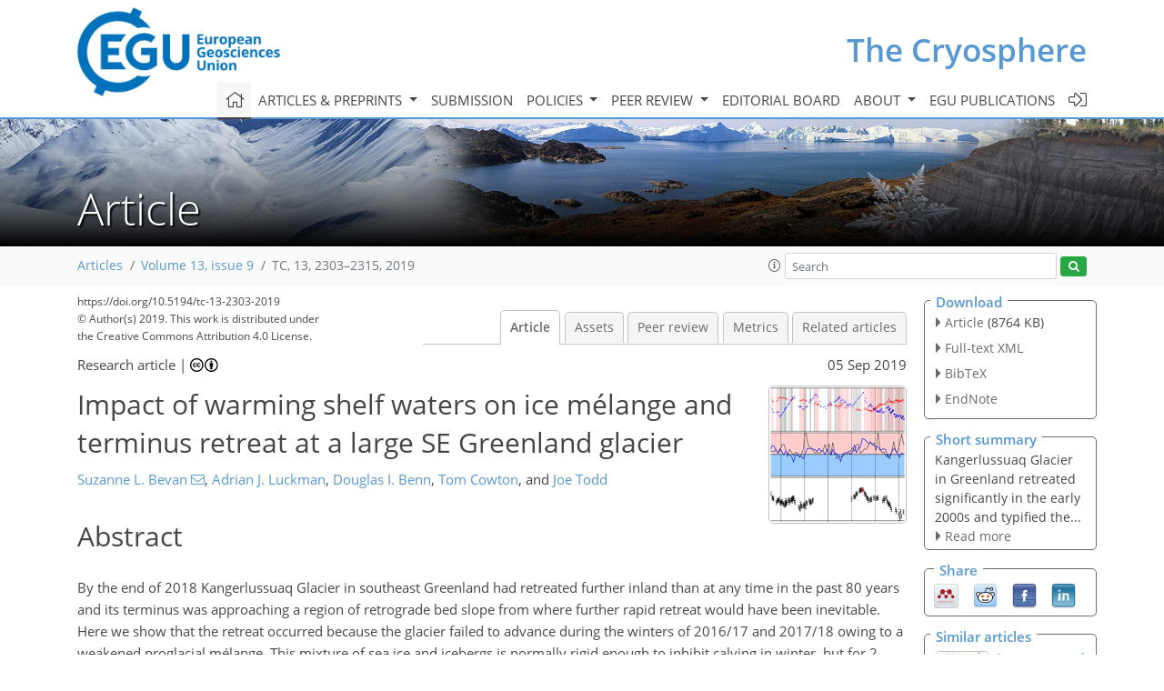

--- FILE ---
content_type: text/html
request_url: https://tc.copernicus.org/articles/13/2303/2019/
body_size: 54640
content:
<!DOCTYPE html PUBLIC "-//W3C//DTD XHTML 1.0 Transitional//EN" "http://www.w3.org/TR/xhtml1/DTD/xhtml1-transitional.dtd">
<!--[if lt IE 7]>      <html xmlns="https://www.w3.org/1999/xhtml" xml:lang="en" lang="en" class="no-js lt-ie9 lt-ie8 lt-ie7 co-ui"> <![endif]-->
											<!--[if IE 7]>         <html  xmlns="https://www.w3.org/1999/xhtml" xml:lang="en" lang="en" class="no-js lt-ie9 lt-ie8 co-ui"> <![endif]-->
											<!--[if IE 8]>         <html xmlns="https://www.w3.org/1999/xhtml" xml:lang="en" lang="en" class="no-js lt-ie9 co-ui"> <![endif]-->
											<!--[if gt IE 8]><!--> <html xmlns="https://www.w3.org/1999/xhtml" xml:lang="en" lang="en" class="no-js co-ui"> <!--<![endif]--> 
											<!-- remove class no-js if js is available --><head>
                                                <!-- BEGIN_HEAD -->
                                                <meta http-equiv="Content-Type" content="text/html; charset=utf-8" />
                                                <meta charset="utf-8" />
                                                <meta name="viewport" content="width=device-width, initial-scale=1" />
                                                
                                                <meta name="theme-color" content="#000000" />
                                                <meta name="application-name" content="1" />
                                                <meta name="msapplication-TileColor" content="#FFFFFF" />
                                            <link rel="preconnect" crossorigin="" href="https://contentmanager.copernicus.org/" /><link rel="icon" size="16x16" href="https://www.the-cryosphere.net/favicon_copernicus_16x16_.ico" type="image/x-icon" /><link rel="icon" size="24x24" href="https://www.the-cryosphere.net/favicon_copernicus_24x24_.ico" type="image/x-icon" /><link rel="icon" size="32x32" href="https://www.the-cryosphere.net/favicon_copernicus_32x32_.ico" type="image/x-icon" /><link rel="icon" size="48x48" href="https://www.the-cryosphere.net/favicon_copernicus_48x48_.ico" type="image/x-icon" /><link rel="icon" size="64x64" href="https://www.the-cryosphere.net/favicon_copernicus_64x64_.ico" type="image/x-icon" /><link rel="icon" size="228x228" href="https://www.the-cryosphere.net/favicon_copernicus_228x228_.png" type="image/png-icon" /><link rel="icon" size="195x195" href="https://www.the-cryosphere.net/favicon_copernicus_195x195_.png" type="image/png-icon" /><link rel="icon" size="196x196" href="https://www.the-cryosphere.net/favicon_copernicus_196x196_.png" type="image/png-icon" /><link rel="icon" size="128x128" href="https://www.the-cryosphere.net/favicon_copernicus_128x128_.png" type="image/png-icon" /><link rel="icon" size="96x96" href="https://www.the-cryosphere.net/favicon_copernicus_96x96_.png" type="image/png-icon" /><link rel="apple-touch-icon-precomposed" size="180x180" href="https://www.the-cryosphere.net/favicon_copernicus_180x180_.png" type="image/png-icon" /><link rel="apple-touch-icon-precomposed" size="120x120" href="https://www.the-cryosphere.net/favicon_copernicus_120x120_.png" type="image/png-icon" /><link rel="apple-touch-icon-precomposed" size="152x152" href="https://www.the-cryosphere.net/favicon_copernicus_152x152_.png" type="image/png-icon" /><link rel="apple-touch-icon-precomposed" size="76x76" href="https://www.the-cryosphere.net/favicon_copernicus_76x76_.png" type="image/png-icon" /><link rel="apple-touch-icon-precomposed" size="57x57" href="https://www.the-cryosphere.net/favicon_copernicus_57x57_.ico" type="image/png-icon" /><link rel="apple-touch-icon-precomposed" size="144x144" href="https://www.the-cryosphere.net/favicon_copernicus_144x144_.png" type="image/png-icon" /><script type="text/javascript" src="https://cdn.copernicus.org/libraries/mustache/2.3.0/mustache.min.js"></script><script type="text/javascript" src="https://cdn.copernicus.org/libraries/jquery/1.11.1/jquery.min.js"></script><script type="text/javascript" src="https://cdn.copernicus.org/js/copernicus.min.js"></script><script type="text/javascript" src="https://cdn.copernicus.org/apps/htmlgenerator/js/htmlgenerator-v2.js"></script><script type="text/javascript" src="https://cdn.copernicus.org/libraries/photoswipe/4.1/photoswipe.min.js"></script><script type="text/javascript" src="https://cdn.copernicus.org/libraries/photoswipe/4.1/photoswipe-ui-default.min.js"></script><link rel="stylesheet" type="text/css" media="all" href="https://cdn.copernicus.org/libraries/dszparallexer/dzsparallaxer.css" /><script type="text/javascript" src="https://cdn.copernicus.org/libraries/dszparallexer/dzsparallaxer.js"></script><link rel="stylesheet" type="text/css" media="all" id="hasBootstrap" href="https://cdn.copernicus.org/libraries/bootstrap/current/css/bootstrap.min.css" /><link rel="stylesheet" type="text/css" media="all" href="https://cdn.copernicus.org/libraries/bootstrap/current/css/bootstrap-media.min.css" /><link rel="stylesheet" type="text/css" media="all" href="https://cdn.copernicus.org/libraries/bootstrap/current/css/bootstrap-grid.min.css" /><link rel="stylesheet" type="text/css" media="all" href="https://cdn.copernicus.org/libraries/bootstrap/current/css/bootstrap-reboot.min.css" /><script type="text/javascript" src="https://cdn.copernicus.org/libraries/bootstrap/current/js/popper.js"></script><script type="text/javascript" src="https://cdn.copernicus.org/libraries/bootstrap/current/js/bootstrap.min.js"></script><link rel="preconnect" crossorigin="" href="https://cdn.copernicus.org/" /><link rel="stylesheet" type="text/css" media="all" href="https://cdn.copernicus.org/libraries/unsemantic/unsemantic.min.css" /><link rel="stylesheet" type="text/css" media="all" href="https://cdn.copernicus.org/libraries/photoswipe/4.1/photoswipe.css" /><link rel="stylesheet" type="text/css" media="all" href="https://cdn.copernicus.org/libraries/photoswipe/4.1/dark-icon-skin/dark-icon-skin.css" /><link rel="stylesheet" type="text/css" media="all" href="https://cdn.copernicus.org/css/copernicus-min.css" /><link rel="stylesheet" type="text/css" media="all" href="https://cdn.copernicus.org/css/fontawesome.css" /><link rel="stylesheet" type="text/css" media="all" href="https://cdn.copernicus.org/fonts/FontAwesome/5.11.2_and_4.7.0/css/all.font.css" /><link rel="stylesheet" type="text/css" media="projection, handheld, screen, tty, tv, print" href="https://www.the-cryosphere.net/co_cms_font_open_sans_v_15.css" /><link rel="stylesheet" type="text/css" media="projection, handheld, screen, tty, tv, print" href="https://www.the-cryosphere.net/template_one_column_base_2023_202301261343_1676458272.css" /><link rel="stylesheet" type="text/css" media="print" href="https://www.the-cryosphere.net/template_one_column_base_print_2023_1674737524.css" /><script src="https://www.the-cryosphere.net/co_common.js" type="text/javascript">
</script><script src="https://www.the-cryosphere.net/co_auth_check.js" type="text/javascript">
</script><script src="https://www.the-cryosphere.net/onload_javascript_actions.js" type="text/javascript">
</script><script src="https://www.the-cryosphere.net/template-one-column_2023_1674737530.js" type="text/javascript">
</script><!-- END_HEAD --><meta name="global_projectID" content="25" /><meta name="global_pageID" content="163" /><meta name="global_pageIdentifier" content="home" /><meta name="global_moBaseURL" content="https://meetingorganizer.copernicus.org/" /><meta name="global_projectShortcut" content="TC" /><meta name="global_projectDomain" content="https://www.the-cryosphere.net/" />        
        <title>TC - Impact of warming shelf waters on ice mélange and terminus retreat at a large SE Greenland glacier</title>
<meta name="data-non-mobile-optimized-message" content="" /><script id="networker">
    window.isSafari = /^((?!chrome|android).)*safari/i.test(navigator.userAgent);

    /**
     *
     */
    function createToastsFunctionality() {
        const toastsWrapper = $('<div>')
                .attr('aria-live', 'polite')
                .attr('aria-atomic', 'true')
                .addClass('toasts-notifications-wrapper');
        $('body').append(toastsWrapper);
    }

    function isOS() {
        return [
                    'iPad Simulator',
                    'iPhone Simulator',
                    'iPod Simulator',
                    'iPad',
                    'iPhone',
                    'iPod'
                ].includes(navigator.platform)
                || (navigator.userAgent.includes("Mac") && "ontouchend" in document)
    }

    /**
     *
     * @param notificationContent
     */
    function addToast(notificationContent) {
        const toast = $('<div>').addClass('toast').attr('role', 'alert').attr('aria-live', 'assertive')
                .attr('aria-atomic', 'true').attr('data-autohide', 'false');
        const toastHeader = $('<div>').addClass('toast-header');
        const toastHeaderTitle = $('<strong>').addClass('mr-auto').html(notificationContent.title);
        const toastHeaderCloseButton = $('<button>').addClass('ml-2').addClass('mb-1').addClass('close').attr('type', 'button')
                .attr('data-dismiss', 'toast');
        const toastHeaderCloseIcon = $('<span>').attr('aria-hidden', 'true').html('&times;');

        let url = '';
        if (notificationContent.hasOwnProperty('url')) {
            url = notificationContent.url;
        } else {
            url = 'https://networker.copernicus.org/my-network';
        }
        const toastBody = $('<div>').addClass('toast-body').html('<a target="_blank" href="' + url + '">' + notificationContent.text + '</a>');
        $(toastHeaderCloseButton).append(toastHeaderCloseIcon);
        $(toastHeader).append(toastHeaderTitle);
        $(toastHeader).append(toastHeaderCloseButton);
        $(toast).append(toastHeader);
        $(toast).append(toastBody);

        $('.toasts-notifications-wrapper').append(toast);

        $('.toast').toast('show');
    }

    function coNetworker_sendUsersLocation(location, userHash, publicLabel, projectID, application) {

        if (templateHasBootstrap()) {
            createToastsFunctionality();
        }

        userHash = userHash || 'null';
        location = location || 'c_content_manager::getProjectTemplateMobileOpt';
        publicLabel = publicLabel || '';

        if (publicLabel === ''){
            publicLabel = location;
        }

        if (userHash !== null && userHash.length > 5) {
            try {
                if(typeof window.ws === 'undefined' || window.ws === null || !window.ws) {
                    window.ws = new WebSocket('wss://websockets.copernicus.org:8080');
                } else {
                    window.ws.close(1000);
                    window.ws = new WebSocket('wss://websockets.copernicus.org:8080');
                }
                const data = {
                    'type': 'status',
                    'action': 'start',
                    'data': {
                        'userIdentifier': userHash,
                        'projectID': projectID,
                        'coApp': application,
                        'location': location,
                        'publicLabel': publicLabel
                    }
                };
                if (window.ws === 1) {
                    window.ws.send(JSON.stringify(data));
                } else {
                    window.ws.onopen = function (msg) {
                        window.ws.send(JSON.stringify(data));
                        dispatchEvent(new CustomEvent('loadCommonNetworker'));
                    };

                    window.ws.onmessage = function (event) {
                        try {
                            const data = JSON.parse(event.data);

                            switch (data.type) {
                                case 'notification':
                                    const pushNotificationData = data.data;
                                    if (pushNotificationData.hasOwnProperty('user') && pushNotificationData.user.length > 5 && pushNotificationData.user === userHash) {
                                        window.showPushNotification(pushNotificationData);
                                    }
                                    break;
                            }
                        } catch (e) {
                            console.log(e);
                        }
                    }
                }
            } catch (e) {
                console.error(e);
            }

        }
    }

    window.showPushNotification = function (notificationContent) {
        showMessage(notificationContent);

        function showMessage(notificationContent){
            if (templateHasBootstrap()) {
                showBootstrapModal(notificationContent);
            }
        }

        function showBootstrapModal(notificationContent) {
            const randomId = getRandomInt(100,999);
            let modal = $('<div>').addClass('modal').attr('id', 'modal-notification' + randomId);
            let modalDialog = $('<div>').addClass('modal-dialog');
            let modalContent = $('<div>').addClass('modal-content');
            let modalBody = $('<div>').addClass('modal-body');
            let message = $('<div>').addClass('modal-push-message').html('<h3 class="mb-3">' + notificationContent.title + '</h3><p>' + notificationContent.text + '</p>');
            let buttonsWrapper = $('<div>').addClass('row');
            let buttonsWrapperCol = $('<div>').addClass('col-12').addClass('text-right');
            let buttonCancel = $('<button>').addClass('btn').addClass('btn-danger').addClass('mr-2').html('Cancel')
            let buttonSuccess = $('<button>').addClass('btn').addClass('btn-success').html('OK')

            $(buttonsWrapper).append(buttonsWrapperCol);
            $(buttonsWrapperCol).append(buttonCancel);
            $(buttonsWrapperCol).append(buttonSuccess);
            $(modalBody).append(message).append(buttonsWrapper);
            $(modalContent).append(modalBody);
            $(modalDialog).append(modalContent);
            $(modal).append(modalDialog);

            $(buttonCancel).on('click', (event) => {
                event.preventDefault();
                event.stopPropagation();
                event.stopImmediatePropagation();
                $(modal).modal('hide');
            });

            $(buttonSuccess).on('click', (event) => {
                event.preventDefault();
                event.stopPropagation();
                event.stopImmediatePropagation();
                $(modal).modal('hide');
                handleOnclickNotification(notificationContent);
            });
            $(modal).modal('show');

            setTimeout(() => {
                dispatchEvent(new CustomEvent('modalLoaded', {'detail': 'modal-notification' + randomId}));
            }, 1000);
        }

        window.addEventListener('modalLoaded', function (event) {
            setTimeout(() => {
                $('#' + event.detail).modal('hide');
            }, 9000);
        });

        function handleOnclickNotification(notificationContent) {
            if (notificationContent.hasOwnProperty('withConnect') && notificationContent.withConnect.length > 0) {
                acceptContactRequest(notificationContent);
            }

            if (notificationContent.hasOwnProperty('url')) {
                if (window.isSafari && isOS()) {
                    window.location.href = notificationContent.url;
                } else {
                    window.open(notificationContent.url, '_blank').focus();
                }
            } else {
                if (window.isSafari && isOS()) {
                    window.open('https://networker.copernicus.org/my-network', '_blank');
                } else {
                    window.open('https://networker.copernicus.org/my-network', '_blank').focus();
                }
            }
        }

        /**
         *
         * @param notificationContent
         */
        function acceptContactRequest(notificationContent) {
            const formData = new FormData();
            formData.append('r', notificationContent.userFrom);
            formData.append('a', 'a');

            $.ajax({
                url: 'https://networker.copernicus.org/handle-request-job',
                type: 'POST',
                data: formData,
                processData: false,
                contentType: false,
                xhrFields: {
                    withCredentials: true
                },
                beforeSend: function () {
                    $('.splash').fadeIn();
                    $('.lightbox').fadeIn();
                }
            })
                    .done(function (dataResponse) {
                        const data = JSON.parse(dataResponse);
                        let text = 'Please consider joining the text chat now.';
                        window.sendPushNotification({
                            title: window.userDataCommonNetworker.name + ' aims to chat with you.',
                            text: text,
                            user: data.message.userIdentifier,
                            url: notificationContent.url
                        });
                        $('.splash').fadeOut();
                        $('.lightbox').fadeOut();
                    })
                    .fail(function (error) {
                        $('.splash').fadeOut();
                        $('.lightbox').fadeOut();
                    });
        }
    }


    function templateHasBootstrap() {
        const bootstrap = document.getElementById('hasBootstrap');
        return bootstrap !== null && typeof bootstrap !== 'undefined';
    }

        coNetworker_sendUsersLocation();
    dispatchEvent(new CustomEvent('loadCommonNetworker'));

    function getRandomInt(min, max) {
        min = Math.ceil(min);
        max = Math.floor(max);
        return Math.floor(Math.random() * (max - min + 1)) + min;
    }
</script>

		        <link rel="stylesheet" type="text/css" href="https://cdn.copernicus.org/libraries/photoswipe/4.1/dark-icon-skin/dark-icon-skin.css">
            <base href="/">
        
        <link rel="stylesheet" type="text/css" href="https://cdn.copernicus.org/libraries/unsemantic/unsemantic.min.css">
        <link rel="stylesheet" type="text/css" href="https://cdn.copernicus.org/libraries/jquery/1.11.1/ui/jquery-ui.min.css">
        <link rel="stylesheet" type="text/css" href="https://cdn.copernicus.org/libraries/jquery/1.11.1/ui/jquery-ui-slider-pips.css">
        <link rel="stylesheet" type="text/css" href="https://cdn.copernicus.org/libraries/photoswipe/4.1/photoswipe.css">
        <link rel="stylesheet" type="text/css" href="https://cdn.copernicus.org/apps/htmlgenerator/css/htmlgenerator.css?v=1">
<meta name="citation_fulltext_world_readable" content="">
<meta name="citation_publisher" content="Copernicus GmbH"/>
<meta name="citation_title" content="Impact of warming shelf waters on ice mélange and terminus retreat at a large SE Greenland glacier"/>
<meta name="citation_abstract" content="&lt;p&gt;&lt;strong class=&quot;journal-contentHeaderColor&quot;&gt;Abstract.&lt;/strong&gt; By the end of 2018 Kangerlussuaq Glacier in southeast Greenland had retreated further inland than at any time in the past 80 years and its terminus was approaching a region of retrograde bed slope from where further rapid retreat would have been inevitable. Here we show that the retreat occurred because the glacier failed to advance during the winters of 2016/17 and 2017/18 owing to a weakened proglacial mélange. This mixture of sea ice and icebergs is normally rigid enough to inhibit calving in winter, but for 2 consecutive years it repeatedly collapsed, allowing Kangerlussuaq Glacier to continue to calve all year round. The mélange break-ups followed the establishment of anomalously warm surface water on the continental shelf during 2016, which likely penetrated the fjord. As calving continued uninterrupted from summer 2016 to the end of 2018 the glacier accelerated by 35&amp;thinsp;% and thinned by 35&amp;thinsp;m. These observations demonstrate the importance of near-surface ocean temperatures in tidewater glacier stability and show that it is not only deep-ocean warming that can lead to glacier retreat. During winter 2019 a persistent mélange reformed and the glacier readvanced by 3.5&amp;thinsp;km.&lt;/p&gt;"/>
    <meta name="citation_publication_date" content="2019/09/05"/>
    <meta name="citation_online_date" content="2019/09/05"/>
<meta name="citation_journal_title" content="The Cryosphere"/>
    <meta name="citation_volume" content="13"/>
    <meta name="citation_issue" content="9"/>
    <meta name="citation_issn" content="1994-0416"/>
<meta name="citation_doi" content="https://doi.org/10.5194/tc-13-2303-2019"/>
<meta name="citation_firstpage" content="2303"/>
<meta name="citation_lastpage" content="2315"/>
    <meta name="citation_author" content="Bevan, Suzanne L."/>
        <meta name="citation_author_institution" content="Swansea University, Singleton Park, Swansea SA2 8PP, UK"/>
        <meta name="citation_author_orcid" content="0000-0003-2649-2982">
        <meta name="citation_author_email" content="s.l.bevan@swansea.ac.uk">
    <meta name="citation_author" content="Luckman, Adrian J."/>
        <meta name="citation_author_institution" content="Swansea University, Singleton Park, Swansea SA2 8PP, UK"/>
        <meta name="citation_author_orcid" content="0000-0002-9618-5905">
    <meta name="citation_author" content="Benn, Douglas I."/>
        <meta name="citation_author_institution" content="University of St Andrews, College Gate, St Andrews KY16 9AJ, UK"/>
    <meta name="citation_author" content="Cowton, Tom"/>
        <meta name="citation_author_institution" content="University of St Andrews, College Gate, St Andrews KY16 9AJ, UK"/>
        <meta name="citation_author_orcid" content="0000-0003-1668-7372">
    <meta name="citation_author" content="Todd, Joe"/>
        <meta name="citation_author_institution" content="University of St Andrews, College Gate, St Andrews KY16 9AJ, UK"/>
        <meta name="citation_author_orcid" content="0000-0003-3183-043X">

    <meta name="citation_reference" content="Amundson, J. M., Fahnestock, M., Truffer, M., Brown, J., Lüthi, M. P., and
Motyka, R. J.: Ice mélange dynamics and implications for terminus
stability, Jakobshavn Isbræ, Greenland, J. Geophys. Res.,
115, F01005, https://doi.org/10.1029/2009jf001405, 2010. a">
    <meta name="citation_reference" content="Andrews, J. T., Milliman, J. D., Jennings, A. E., Rynes, N., and Dwyer, J.:
Sediment Thicknesses and Holocene Glacial Marine Sedimentation Rates in
Three East Greenland Fjords (ca. 68∘&amp;thinsp;N), The J. Geol., 102,
669–683, https://doi.org/10.1086/629711,
1994. a">
    <meta name="citation_reference" content="Azetsu-Scott, K. and Syvitski, J. P. M.: Influence of melting icebergs on
distribution, characteristics and transport of marine particles in an East
Greenland fjord, J. Geophys. Res.-Oceans, 104, 5321–5328,
https://doi.org/10.1029/1998jc900083,
1999. a">
    <meta name="citation_reference" content="Bevan, S. L., Luckman, A. J., and Murray, T.: Glacier dynamics over the last quarter of a century at Helheim, Kangerdlugssuaq and 14 other major
Greenland outlet glaciers, The Cryosphere, 6, 923–937,
https://doi.org/10.5194/tc-6-923-2012,
2012. a, b">
    <meta name="citation_reference" content="Bevan, S. L., Luckman, A., Khan, S. A., and Murray, T.: Seasonal dynamic
thinning at Helheim Glacier, Earth Planet. Sci. Lett., 415,
47–53, https://doi.org/10.1016/j.epsl.2015.01.031,
2015. a">
    <meta name="citation_reference" content="Bevan, S., Luckman, A., Benn, D., Cowton, T., and Todd, J.: Kangerdlugssuaq Glacier Sentinel 1 Synthetic Aperture Radar movie, 2015–2018, Discovery Metadata System, https://doi.org/10.5285/61100705-dfbc-489d-b729-1268ec743bbf, 2019a. a">
    <meta name="citation_reference" content="Bevan, S., Luckman, A., Benn, D., Cowton, T., and Todd, J.:
Kangerdlugssuaq Glacier ice front positions, 1985–2018, Discovery Metadata System, https://doi.org/10.5285/b317f707-2ef6-449c-acc3-6bb087efecb1, 2019b. a">
    <meta name="citation_reference" content="Bevan, S., Luckman, A., Benn, D., Cowton, T., and Todd, J.:
Kangerdlugssuaq Glacier surface elevations, 2012–2018, Discovery Metadata System, https://doi.org/10.5285/3bbacca6-d2cd-46be-b824-b828572ca486, 2019c. a">
    <meta name="citation_reference" content="Bevan, S., Luckman, A., Benn, D., Cowton, T., and Todd, J.:
Kangerdlugssuaq Glacier surface flow speeds from feature tracking, 1985–2018, Discovery Metadata System, https://doi.org/10.5285/c26e3873-e33e-45be-b76b-87f3b8827101, 2019d. a">
    <meta name="citation_reference" content="Brough, S., Carr, J. R., Ross, N., and Lea, J. M.: Exceptional Retreat of
Kangerlussuaq Glacier, East Greenland, Between 2016 and 2018,
Front. Earth Sci., 7, 123, https://doi.org/10.3389/feart.2019.00123,
2019. a">
    <meta name="citation_reference" content="Burton, J. C., Amundson, J. M., Cassotto, R., Kuo, C.-C. C., and Dennin, M.:
Quantifying flow and stress in ice mélange, the world's largest granular
material., P. Natl. Acad. Sci. USA, 115, 5105–5110, 2018. a">
    <meta name="citation_reference" content="Cassotto, R., Fahnestock, M., Amundson, J. M., Truffer, M., and Joughin, I.:
Seasonal and interannual variations in ice melange and its impact on terminus
stability, Jakobshavn Isbræ, Greenland, J. Glaciol., 61,
76–88, https://doi.org/10.3189/2015JoG13J235,
2015. a">
    <meta name="citation_reference" content="Christoffersen, P., Mugford, R. I., Heywood, K. J., Joughin, I., Dowdeswell,
J. A., Syvitski, J. P. M., Luckman, A., and Benham, T. J.: Warming of
waters in an East Greenland fjord prior to glacier retreat: mechanisms
and connection to large-scale atmospheric conditions, The Cryosphere, 5,
701–714, https://doi.org/10.5194/tc-5-701-2011,
2011. a, b, c">
    <meta name="citation_reference" content="Christoffersen, P., O'Leary, M., Van Angelen, J. H., and Van Den Broeke, M.:
Partitioning effects from ocean and atmosphere on the calving stability of
Kangerdlugssuaq Glacier, East Greenland, Ann. Glaciol., 53,
249–256, https://doi.org/10.3189/2012aog60a087,
2012. a">
    <meta name="citation_reference" content="Cowton, T., Sole, A., Nienow, P., Slater, D., Wilton, D., and Hanna, E.:
Controls on the transport of oceanic heat to Kangerdlugssuaq Glacier, East
Greenland, J. Glaciol., 62, 1167–1180,
https://doi.org/10.1017/jog.2016.117, 2016. a, b, c, d">
    <meta name="citation_reference" content="Cowton, T. R., Sole, A. J., Nienow, P. W., Slater, D. A., and Christoffersen,
P.: Linear response of east Greenland's tidewater glaciers to
ocean/atmosphere warming, P. Natl. Acad. Sci. USA,
115, 7907–7912, https://doi.org/10.1073/pnas.1801769115, 2018. a">
    <meta name="citation_reference" content="Dowdeswell, J.:
Cruise report – JR106b, RSS James Clark Ross, Kangerdlugssuaq Fjord and shelf, east Greenland,
NERC Autosub Under Ice thematic programme, 2004 a">
    <meta name="citation_reference" content="Dowdeswell, J. A., Evans, J., and Cofaigh: Submarine landforms and shallow
acoustic stratigraphy of a 400 km-long fjord-shelf-slope transect,
Kangerlussuaq margin, East Greenland, Quaternary Sci. Rev., 29,
3359–3369, https://doi.org/10.1016/j.quascirev.2010.06.006,
2010. a">
    <meta name="citation_reference" content="Enderlin, E. M., Howat, I. M., and Vieli, A.: High sensitivity of tidewater
outlet glacier dynamics to shape, The Cryosphere, 7, 1007–1015,
https://doi.org/10.5194/tc-7-1007-2013,
2013. a">
    <meta name="citation_reference" content="Enderlin, E. M., Howat, I. M., Jeong, S., Noh, M.-J., van Angelen, J. H., and
van den Broeke, M. R.: An improved mass budget for the Greenland ice sheet,
Geophys. Res. Lett., 41, 2013GL059010+, https://doi.org/10.1002/2013gl059010,
2014. a">
    <meta name="citation_reference" content="Fraser, N. J. and Inall, M. E.: Influence of Barrier Wind Forcing on Heat
Delivery Towards the Greenland Ice Sheet, J. Geophys. Res.-Oceans, 123, 2513–2538, https://doi.org/10.1002/2017jc013464, 2018. a">
    <meta name="citation_reference" content="Fried, M. J., Catania, G. A., Stearns, L. A., Sutherland, D. A., Bartholomaus,
T. C., Shroyer, E., and Nash, J.: Reconciling Drivers of Seasonal
Terminus Advance and Retreat at 13 Central West Greenland
Tidewater Glaciers, J. Geophys. Res.-Earth Surf., 123, 1590–1607,
https://doi.org/10.1029/2018jf004628,
2018. a">
    <meta name="citation_reference" content="Hanna, E., Cappelen, J., Fettweis, X., Huybrechts, P., Luckman, A., and
Ribergaard, M. H.: Hydrologic response of the Greenland ice sheet: the role
of oceanographic warming, Hydrol. Process., 23, 7–30,
https://doi.org/10.1002/hyp.7090, 2009. a">
    <meta name="citation_reference" content="Howat, I. M. and Eddy, A.: Multi-decadal retreat of Greenland's
marine-terminating glaciers, J. Glaciol., 57, 389–396,
https://doi.org/10.3189/002214311796905631,
2011. a">
    <meta name="citation_reference" content="Howat, I. M., Joughin, I., Tulaczyk, S., and Gogineni, S.: Rapid retreat and
acceleration of Helheim Glacier, east Greenland, Geophys. Res.
Lett., 32, L22502+, https://doi.org/10.1029/2005gl024737,
2005. a">
    <meta name="citation_reference" content="Howat, I. M., Joughin, I., Fahnestock, M., Smith, B. E., and Scambos, T. A.:
Synchronous retreat and acceleration of southeast Greenland outlet glaciers
2000–06: ice dynamics and coupling to climate, J.
Glaciol., 54, 646–660, https://doi.org/10.3189/002214308786570908,
2008. a">
    <meta name="citation_reference" content="Howat, I. M., Box, J. E., Ahn, Y., Herrington, A., and McFadden, E. M.:
Seasonal variability in the dynamics of marine-terminating outlet glaciers
in Greenland, J. Glaciol., 56, 601–613,
https://doi.org/10.3189/002214310793146232,
2010. ">
    <meta name="citation_reference" content="Howat, I. M., Negrete, A., and Smith, B. E.: The Greenland Ice Mapping Project
(GIMP) land classification and surface elevation data sets, The Cryosphere,
8, 1509–1518, https://doi.org/10.5194/tc-8-1509-2014,
2014. a, b, c">
    <meta name="citation_reference" content="Inall, M. E., Murray, T., Cottier, F. R., Scharrer, K., Boyd, T. J., Heywood,
K. J., and Bevan, S. L.: Oceanic heat delivery via Kangerdlugssuaq Fjord to
the south-east Greenland ice sheet, J. Geophys. Res.-Oceans, 119, 631–645,
https://doi.org/10.1002/2013jc009295,
2014. a, b, c, d, e, f, g, h, i">
    <meta name="citation_reference" content="Jackson, R. H., Straneo, F., and Sutherland, D. A.: Externally forced
fluctuations in ocean temperature at Greenland glaciers in
non-summer months, Nat. Geosci., 7, 503–508, https://doi.org/10.1038/ngeo2186,
2014. a, b">
    <meta name="citation_reference" content="Jakobsson, M., Mayer, L., Coakley, B., Dowdeswell, J. A., Forbes, S., Fridman,
B., Hodnesdal, H., Noormets, R., Pedersen, R., Rebesco, M., Schenke, H. W.,
Zarayskaya, Y., Accettella, D., Armstrong, A., Anderson, R. M., Bienhoff, P., Camerlenghi, A., Church, I., Edwards, M., Gardner, J. V., Hall, J. K., Hell, B., Hestvik, O., Kristoffersen, Y., Marcussen, C., Mohammad, R., Mosher, D., Nghiem, S. V., Pedrosa, M. T., Travaglini, P. G., and Weatherall, P.: The
International Bathymetric Chart of the Arctic Ocean (IBCAO) Version 3.0,
Geophys. Res. Lett., 39, L12609, https://doi.org/10.1029/2012gl052219,
2012. a">
    <meta name="citation_reference" content="Kehrl, L. M., Joughin, I., Shean, D. E., Floricioiu, D., and Krieger, L.:
Seasonal and interannual variabilities in terminus position, glacier
velocity, and surface elevation at Helheim and Kangerlussuaq Glaciers from
2008 to 2016, J. Geophys. Res.-Earth Surf., 122, 2016JF004133+,
https://doi.org/10.1002/2016jf004133,
2017. a, b, c, d, e, f">
    <meta name="citation_reference" content="Khan, S. A., Kjeldsen, K. K., Kjær, K. H., Bevan, S., Luckman, A.,
Aschwanden, A., Bjørk, A. A., Korsgaard, N. J., Box, J. E., van den
Broeke, M., van Dam, T. M., and Fitzner, A.: Glacier dynamics at Helheim and
Kangerdlugssuaq glaciers, southeast Greenland, since the Little Ice Age, The Cryosphere, 8, 1497–1507, https://doi.org/10.5194/tc-8-1497-2014,
2014. a, b, c">
    <meta name="citation_reference" content="Krabill, W.: Greenland Ice Sheet: Increased coastal thinning, Geophys.
Res. Lett., 31, L24402, https://doi.org/10.1029/2004gl021533,
2004. a">
    <meta name="citation_reference" content="Krabill, W., Abdalati, W., Frederick, E., Manizade, S., Martin, C., Sonntag,
J., Swift, R., Thomas, R., Wright, W., and Yungel, J.: Greenland ice sheet:
High-elevation balance and peripheral thinning, Science, 289, 428–430,
2000. a">
    <meta name="citation_reference" content="Krieger, G., Zink, M., Bachmann, M., Bräutigam, B., Schulze, D., Martone,
M., Rizzoli, P., Steinbrecher, U., Walter Antony, J., De Zan, F., Hajnsek,
I., Papathanassiou, K., Kugler, F., Rodriguez Cassola, M., Younis, M.,
Baumgartner, S., López-Dekker, P., Prats, P., and Moreira, A.: TanDEM-X:
A radar interferometer with two formation-flying satellites, Acta
Astronaut., 89, 83–98, https://doi.org/10.1016/j.actaastro.2013.03.008,
2013. a">
    <meta name="citation_reference" content="Krug, J., Durand, G., Gagliardini, O., and Weiss, J.: Modelling the impact of submarine frontal melting and ice mélange on glacier dynamics, The
Cryosphere, 9, 989–1003, https://doi.org/10.5194/tc-9-989-2015, 2015. a, b">
    <meta name="citation_reference" content="Luckman, A., Murray, T., de Lange, R., and Hanna, E.: Rapid and synchronous
ice-dynamic changes in East Greenland, Geophys. Res. Lett., 33,
33729+, https://doi.org/10.1029/2005gl025428,
2006. a, b">
    <meta name="citation_reference" content="Luckman, A., Benn, D. I., Cottier, F., Bevan, S., Nilsen, F., and Inall, M.:
Calving rates at tidewater glaciers vary strongly with ocean temperature,
Nat. Commun., 6, 8566, https://doi.org/10.1038/ncomms9566,
2015. a">
    <meta name="citation_reference" content="Millan, R., Rignot, E., Mouginot, J., Wood, M., Bjørk, A. A., and Morlighem,
M.: Vulnerability of Southeast Greenland Glaciers to Warm Atlantic Water
From Operation IceBridge and Ocean Melting Greenland Data, Geophys.
Res. Lett., 45, 2688–2696, https://doi.org/10.1002/2017gl076561,
2018. a, b">
    <meta name="citation_reference" content="Moon, T., Joughin, I., Smith, B., and Howat, I.: 21st-Century Evolution of
Greenland Outlet Glacier Velocities, Science, 336, 576–578,
https://doi.org/10.1126/science.1219985,
2012. a">
    <meta name="citation_reference" content="Moon, T., Joughin, I., and Smith, B.: Seasonal to multiyear variability of
glacier surface velocity, terminus position, and sea ice/ice mélange in
northwest Greenland: NW GLACIER VARIABILITY, J. Geophys.
Res.-Earth Surf., 120, 818–833, https://doi.org/10.1002/2015jf003494,
2015. a">
    <meta name="citation_reference" content="Morlighem, M., Williams, C. N., Rignot, E., An, L., Arndt, J. E., Bamber,
J. L., Catania, G., Chauché, N., Dowdeswell, J. A., Dorschel, B., Fenty,
I., Hogan, K., Howat, I., Hubbard, A., Jakobsson, M., Jordan, T. M.,
Kjeldsen, K. K., Millan, R., Mayer, L., Mouginot, J., Noël, B. P. Y.,
O'Cofaigh, C., Palmer, S., Rysgaard, S., Seroussi, H., Siegert, M. J.,
Slabon, P., Straneo, F., van den Broeke, M. R., Weinrebe, W., Wood, M., and
Zinglersen, K. B.: BedMachine v3: Complete Bed Topography and Ocean
Bathymetry Mapping of Greenland From Multibeam Echo Sounding Combined With
Mass Conservation, Geophys. Res. Lett., 44, 2017GL074954+,
https://doi.org/10.1002/2017gl074954,
2017. a, b, c, d">
    <meta name="citation_reference" content="Murray, T., Scharrer, K., James, T. D., Dye, S. R., Hanna, E., Booth, A. D.,
Selmes, N., Luckman, A., Hughes, A. L. C., Cook, S., and Huybrechts, P.:
Ocean regulation hypothesis for glacier dynamics in southeast Greenland and
implications for ice sheet mass changes, J. Geophys. Res., 115,
F03026, https://doi.org/10.1029/2009jf001522,
2010. a, b">
    <meta name="citation_reference" content="OMG Mission (2016): Conductivity, Temperature and Depth (CTD) data from the ocean survey. Ver. 0.1. OMG SDS, CA, USA,
https://doi.org/10.5067/OMGEV-AXCTD, 2018. a">
    <meta name="citation_reference" content="Rignot, E. and Kanagaratnam, P.: Changes in the velocity structure of the
Greenland ice sheet, Science, 311, 986–990, https://doi.org/10.1126/science.1121381,
2006. a">
    <meta name="citation_reference" content="Schoof, C.: Ice sheet grounding line dynamics: Steady states, stability, and
hysteresis, J. Geophys. Res., 112, F03S28+, https://doi.org/10.1029/2006jf000664,
2007.
 a">
    <meta name="citation_reference" content="Shepherd, A., Ivins, E. R., Geruo, A., Barletta, V. R., Bentley, M. J.,
Bettadpur, S., Briggs, K. H., Bromwich, D. H., Forsberg, R., Galin, N.,
Horwath, M., Jacobs, S., Joughin, I., King, M. A., Lenaerts, J. T. M., Li,
J., Ligtenberg, S. R. M., Luckman, A., Luthcke, S. B., McMillan, M., Meister,
R., Milne, G., Mouginot, J., Muir, A., Nicolas, J. P., Paden, J., Payne,
A. J., Pritchard, H., Rignot, E., Rott, H., Sørensen, L. S., Scambos,
T. A., Scheuchl, B., Schrama, E. J. O., Smith, B., Sundal, A. V., van
Angelen, J. H., van de Berg, W. J., van den Broeke, M. R., Vaughan, D. G.,
Velicogna, I., Wahr, J., Whitehouse, P. L., Wingham, D. J., Yi, D., Young,
D., and Zwally, H. J.: A Reconciled Estimate of Ice-Sheet Mass Balance,
Science, 338, 1183–1189, https://doi.org/10.1126/science.1228102,
2012. a">
    <meta name="citation_reference" content="Straneo, F. and Heimbach, P.: North Atlantic warming and the retreat of
Greenland's outlet glaciers, Nature, 504, 36–43, https://doi.org/10.1038/nature12854,
2013. a, b, c">
    <meta name="citation_reference" content="Straneo, F., Sutherland, D. A., Holland, D., Gladish, C., Hamilton, G. S.,
Johnson, H. L., Rignot, E., Xu, Y., and Koppes, M.: Characteristics of ocean
waters reaching Greenland's glaciers, Ann. Glaciol., 53,
202–210, https://doi.org/10.3189/2012aog60a059,
2012. a">
    <meta name="citation_reference" content="Sutherland, D. A., Straneo, F., and Pickart, R. S.: Characteristics and
dynamics of two major Greenland glacial fjords, J. Geophys.
Res.-Oceans, 119, 3767–3791, https://doi.org/10.1002/2013jc009786, 2014. a, b, c">
    <meta name="citation_reference" content="Timmermans, M.-L.: Sea Surface Temperature, in Arctic Report Card 2016, available at: http://www.arctic.noaa.gov/Report-Card (last access: February 2019), 2016. a">
    <meta name="citation_reference" content="Todd, J. and Christoffersen, P.: Are seasonal calving dynamics forced by
buttressing from ice mélange or undercutting by melting? Outcomes from
full-Stokes simulations of Store Glacier, West Greenland, The Cryosphere, 8,
2353–2365, https://doi.org/10.5194/tc-8-2353-2014, 2014. a">
    <meta name="citation_reference" content="Todd, J., Christoffersen, P., Zwinger, T., Råback, P., Chauché, N., Benn, D.,
Luckman, A., Ryan, J., Toberg, N., Slater, D., and Hubbard, A.: A
Full-Stokes 3-D Calving Model Applied to a Large Greenlandic
Glacier, J. Geophys. Res.-Earth Surf., 123, 410–432,
https://doi.org/10.1002/2017jf004349, 2018. a">
    <meta name="citation_reference" content="van den Broeke, M. R., Enderlin, E. M., Howat, I. M., Kuipers Munneke, P.,
Noël, B. P. Y., van de Berg, W. J., van Meijgaard, E., and Wouters, B.:
On the recent contribution of the Greenland ice sheet to sea level change, The Cryosphere, 10, 1933–1946, https://doi.org/10.5194/tc-10-1933-2016,
2016. a">
        <meta name="citation_funding_source"
              content="citation_funder=NERC Environmental Bioinformatics Centre;citation_funder_id=100008668;citation_grant_number=NE/P011365/1">
        <meta name="citation_funding_source"
              content="citation_funder=NERC Environmental Bioinformatics Centre;citation_funder_id=100008668;citation_grant_number=NE/I0071481/1">
    <meta name="citation_pdf_url" content="https://tc.copernicus.org/articles/13/2303/2019/tc-13-2303-2019.pdf"/>
<meta name="citation_xml_url" content="https://tc.copernicus.org/articles/13/2303/2019/tc-13-2303-2019.xml"/>
    <meta name="fulltext_pdf" content="https://tc.copernicus.org/articles/13/2303/2019/tc-13-2303-2019.pdf"/>
<meta name="citation_language" content="English"/>
<meta name="libraryUrl" content="https://tc.copernicus.org/articles/"/>



        <meta property="og:image" content="https://tc.copernicus.org/articles/13/2303/2019/tc-13-2303-2019-avatar-web.png"/>
        <meta property="og:title" content="Impact of warming shelf waters on ice mélange and terminus retreat at a large SE Greenland glacier">
        <meta property="og:description" content="Abstract. By the end of 2018 Kangerlussuaq Glacier in southeast Greenland had retreated further inland than at any time in the past 80 years and its terminus was approaching a region of retrograde bed slope from where further rapid retreat would have been inevitable. Here we show that the retreat occurred because the glacier failed to advance during the winters of 2016/17 and 2017/18 owing to a weakened proglacial mélange. This mixture of sea ice and icebergs is normally rigid enough to inhibit calving in winter, but for 2 consecutive years it repeatedly collapsed, allowing Kangerlussuaq Glacier to continue to calve all year round. The mélange break-ups followed the establishment of anomalously warm surface water on the continental shelf during 2016, which likely penetrated the fjord. As calving continued uninterrupted from summer 2016 to the end of 2018 the glacier accelerated by 35 % and thinned by 35 m. These observations demonstrate the importance of near-surface ocean temperatures in tidewater glacier stability and show that it is not only deep-ocean warming that can lead to glacier retreat. During winter 2019 a persistent mélange reformed and the glacier readvanced by 3.5 km.">
        <meta property="og:url" content="https://tc.copernicus.org/articles/13/2303/2019/">

        <meta property="twitter:image" content="https://tc.copernicus.org/articles/13/2303/2019/tc-13-2303-2019-avatar-web.png"/>
        <meta name="twitter:card" content="summary_large_image">
        <meta name="twitter:title" content="Impact of warming shelf waters on ice mélange and terminus retreat at a large SE Greenland glacier">
        <meta name="twitter:description" content="Abstract. By the end of 2018 Kangerlussuaq Glacier in southeast Greenland had retreated further inland than at any time in the past 80 years and its terminus was approaching a region of retrograde bed slope from where further rapid retreat would have been inevitable. Here we show that the retreat occurred because the glacier failed to advance during the winters of 2016/17 and 2017/18 owing to a weakened proglacial mélange. This mixture of sea ice and icebergs is normally rigid enough to inhibit calving in winter, but for 2 consecutive years it repeatedly collapsed, allowing Kangerlussuaq Glacier to continue to calve all year round. The mélange break-ups followed the establishment of anomalously warm surface water on the continental shelf during 2016, which likely penetrated the fjord. As calving continued uninterrupted from summer 2016 to the end of 2018 the glacier accelerated by 35 % and thinned by 35 m. These observations demonstrate the importance of near-surface ocean temperatures in tidewater glacier stability and show that it is not only deep-ocean warming that can lead to glacier retreat. During winter 2019 a persistent mélange reformed and the glacier readvanced by 3.5 km.">





        <link rel="icon" href="https://www.the-cryosphere.net/favicon.ico" type="image/x-icon"/>
        
        
        
        
        
        
            <script type="text/javascript" src="https://cdn.copernicus.org/libraries/jquery/1.11.1/ui/jquery-ui.min.js"></script>
        <script type="text/javascript" src="https://cdn.copernicus.org/libraries/jquery/1.11.1/ui/jquery-ui-slider-pips.js"></script>
        <script type="text/javascript" src="https://cdn.copernicus.org/libraries/jquery/1.11.1/ui/template_jquery-ui-touch.min.js"></script>
        <script type="text/javascript" src="https://cdn.copernicus.org/js/respond.js"></script>
        <script type="text/javascript" src="https://cdn.copernicus.org/libraries/highstock/2.0.4/highstock.js"></script>
        <script type="text/javascript" src="https://cdn.copernicus.org/apps/htmlgenerator/js/CoPublisher.js"></script>
        <script type="text/x-mathjax-config">
        MathJax.Hub.Config({
        "HTML-CSS": { fonts: ["TeX"] ,linebreaks: { automatic: true, width: "90% container" } }
        });
        </script>
        <script type="text/javascript" async  src="https://cdnjs.cloudflare.com/ajax/libs/mathjax/2.7.5/MathJax.js?config=MML_HTMLorMML-full"></script>
        
        <script type="text/javascript" src="https://cdn.copernicus.org/libraries/photoswipe/4.1/photoswipe-ui-default.min.js"></script>
        <script type="text/javascript" src="https://cdn.copernicus.org/libraries/photoswipe/4.1/photoswipe.min.js"></script>
        

		<script type="text/javascript">
			/* <![CDATA[ */
			 
			/* ]]> */
		</script>

		<style type="text/css">
			.top_menu { margin-right: 0!important; }
			
		</style>
	</head><body><header id="printheader" class="d-none d-print-block container">

    <img src="https://www.the-cryosphere.net/graphic_egu_claim_logo_blue.png" alt="" style="width: 508px; height: 223px;" />

</header>

<header class="d-print-none mb-n3 version-2023">

    <div class="container">

        <div class="row no-gutters mr-0 ml-0 align-items-center header-wrapper mb-lg-3">

            <div class="col-auto pr-3">

                <div class="layout__moodboard-logo-year-container">

                    <a class="layout__moodboard-logo-link" target="_blank" href="http://www.egu.eu">

                    <div class="layout__moodboard-logo">

                        <img src="https://www.the-cryosphere.net/graphic_egu_claim_logo_blue.png" alt="" style="width: 508px; height: 223px;" />

                    </div>

                    </a>

                </div>

            </div>

            <div class="d-none d-lg-block col text-md-right layout__title-desktop">

                <div class="layout__m-location-and-time">

                    <a class="moodboard-title-link" href="https://www.the-cryosphere.net/">

                    The Cryosphere

                    </a>

                </div>

            </div>

            <div class="d-none d-md-block d-lg-none col text-md-right layout__title-tablet">

                <div class="layout__m-location-and-time">

                    <a class="moodboard-title-link" href="https://www.the-cryosphere.net/">

                    The Cryosphere

                    </a>

                </div>

            </div>

            <div class="col layout__m-location-and-time-mobile d-md-none text-center layout__title-mobile">

                <a class="moodboard-title-link" href="https://www.the-cryosphere.net/">

                TC

                </a>

            </div>

            <!-- End Logo -->

            <div class="col-auto text-right">

                <button class="navbar-toggler light mx-auto mr-sm-0" type="button" data-toggle="collapse" data-target="#navbar_menu" aria-controls="navbar_menu" aria-expanded="false" aria-label="Toggle navigation">

                    <span class="navbar-toggler-icon light"></span>

                </button>

            </div>

            <!-- Topbar -->

            <div class="topbar d-print-none">

                <!-- <iframe
				frameborder="0"
				id="co_auth_check_authiframecontainer"
				style="width: 179px; height: 57px; margin: 0; margin-bottom: 5px; margin-left: 10px; margin-top: -15px; padding: 0; border: none; overflow: hidden; background-color: transparent; display: none;"
				src=""></iframe> -->

            </div>

            <!-- End Topbar -->

        </div>

    </div>

    <div class="banner-navigation-breadcrumbs-wrapper">

        <div id="navigation">

            <nav class="container navbar navbar-expand-lg navbar-light"><!-- Logo -->

                <div class="collapse navbar-collapse CMSCONTAINER" id="navbar_menu">

                <div id="cmsbox_124860" class="cmsbox navbar-collapse"><button style="display: none;" class="navbar-toggler navigation-extended-toggle-button" type="button" data-toggle="collapse" data-target="#navbar_menu" aria-controls="navbarSupportedContent" aria-expanded="false" aria-label="Toggle navigation">
    <span class="navbar-toggler-icon"></span>
</button>
<div class="navbar-collapse CMSCONTAINER collapse show" id="navbarSupportedContent">
            <ul class="navbar-nav mr-auto no-styling">
                    <li class="nav-item  ">
                        <a target="_parent" class="nav-link active "  href="https://www.the-cryosphere.net/home.html"><i class='fal fa-home fa-lg' title='Home'></i></a>
                </li>
                    <li class="nav-item  megamenu ">
                        <a target="_self" class="nav-link dropdown-toggle  "  href="#" id="navbarDropdown10800" role="button" data-toggle="dropdown" aria-haspopup="true" aria-expanded="false">Articles & preprints
                            <span class="caret"></span></a>
                        <div class="dropdown-menu  level-1 " aria-labelledby="navbarDropdown10800">
                            <div class="container">
                                <div class="row">
                                <div class="col-md-12 col-lg-4 col-sm-12">
                                            <div class="dropdown-header">Recent</div>
                                        <div class="dropdown-item level-2  " style="list-style: none">
                                            <a   target="_parent" class="" href="https://tc.copernicus.org/">Recent papers</a>
                                    </div>
                                            <div class="dropdown-header">Highlights</div>
                                        <div class="dropdown-item level-2  " style="list-style: none">
                                            <a   target="_parent" class="" href="https://tc.copernicus.org/editors_choice.html">Editor's choice</a>
                                    </div>
                                            <div class="dropdown-header">Regular articles</div>
                                        <div class="dropdown-item level-2  " style="list-style: none">
                                            <a   target="_parent" class="" href="https://tc.copernicus.org/research_article.html">Research articles</a>
                                    </div>
                                        <div class="dropdown-item level-2  " style="list-style: none">
                                            <a   target="_parent" class="" href="https://tc.copernicus.org/review_article.html">Review articles</a>
                                    </div>
                                        <div class="dropdown-item level-2  " style="list-style: none">
                                            <a   target="_parent" class="" href="https://tc.copernicus.org/brief_communication.html">Brief communications</a>
                                    </div>
                                        <div class="dropdown-item level-2  " style="list-style: none">
                                            <a   target="_parent" class="" href="https://tc.copernicus.org/invited_perspective_article.html">Invited perspective articles</a>
                                    </div>
                                            </div>
                                            <div class="col-md-12 col-lg-4 col-sm-12">
                                            <div class="dropdown-header">Special issues</div>
                                        <div class="dropdown-item level-2  " style="list-style: none">
                                            <a   target="_parent" class="" href="https://tc.copernicus.org/special_issues.html">Published SIs</a>
                                    </div>
                                        <div class="dropdown-item level-2  " style="list-style: none">
                                            <a   target="_parent" class="" href="https://www.the-cryosphere.net/articles_and_preprints/scheduled_sis.html">Scheduled SIs</a>
                                    </div>
                                        <div class="dropdown-item level-2  " style="list-style: none">
                                            <a   target="_parent" class="" href="https://www.the-cryosphere.net/articles_and_preprints/how_to_apply_for_an_si.html">How to apply for an SI</a>
                                    </div>
                                            <div class="dropdown-header">Collections</div>
                                        <div class="dropdown-item level-2  " style="list-style: none">
                                            <a   target="_parent" class="" href="https://www.the-cryosphere.net/articles_and_preprints/how_to_add_an_article_to_a_collection.html">How to add an article to a collection</a>
                                    </div>
                                            <div class="dropdown-header">EGU Compilations</div>
                                        <div class="dropdown-item level-2  " style="list-style: none">
                                            <a   target="_blank" class="" href="https://encyclopedia-of-geosciences.net/">Encyclopedia of Geosciences</a>
                                    </div>
                                        <div class="dropdown-item level-2  " style="list-style: none">
                                            <a   target="_blank" class="" href="https://egusphere.net/">EGUsphere</a>
                                    </div>
                                            </div>
                                            <div class="col-md-12 col-lg-4 col-sm-12">
                                            <div class="dropdown-header">Alerts</div>
                                        <div class="dropdown-item level-2  " style="list-style: none">
                                            <a   target="_parent" class="" href="https://www.the-cryosphere.net/articles_and_preprints/subscribe_to_alerts.html">Subscribe to alerts</a>
                                    </div>
                                </div>
                                </div>
                            </div>
                        </div>
                </li>
                    <li class="nav-item  ">
                        <a target="_parent" class="nav-link  "  href="https://www.the-cryosphere.net/submission.html">Submission</a>
                </li>
                    <li class="nav-item  dropdown ">
                        <a target="_self" class="nav-link dropdown-toggle  "  href="#" id="navbarDropdown10804" role="button" data-toggle="dropdown" aria-haspopup="true" aria-expanded="false">Policies
                            <span class="caret"></span></a>
                        <div class="dropdown-menu  level-1 " aria-labelledby="navbarDropdown10804">
                            <div >
                                <div >
                                <div class="col-md-12 col-lg-12 col-sm-12">
                                        <div class="dropdown-item level-2  " style="list-style: none">
                                            <a   target="_parent" class="" href="https://www.the-cryosphere.net/policies/licence_and_copyright.html">Licence & copyright</a>
                                    </div>
                                        <div class="dropdown-item level-2  " style="list-style: none">
                                            <a   target="_parent" class="" href="https://www.the-cryosphere.net/policies/general_terms.html">General terms</a>
                                    </div>
                                        <div class="dropdown-item level-2  " style="list-style: none">
                                            <a   target="_parent" class="" href="https://www.the-cryosphere.net/policies/publication_policy.html">Publication policy</a>
                                    </div>
                                        <div class="dropdown-item level-2  " style="list-style: none">
                                            <a   target="_parent" class="" href="https://www.the-cryosphere.net/policies/ai_policy.html">AI policy</a>
                                    </div>
                                        <div class="dropdown-item level-2  " style="list-style: none">
                                            <a   target="_parent" class="" href="https://www.the-cryosphere.net/policies/data_policy.html">Data policy</a>
                                    </div>
                                        <div class="dropdown-item level-2  " style="list-style: none">
                                            <a   target="_parent" class="" href="https://www.the-cryosphere.net/policies/publication_ethics.html">Publication ethics</a>
                                    </div>
                                        <div class="dropdown-item level-2  " style="list-style: none">
                                            <a   target="_parent" class="" href="https://www.the-cryosphere.net/policies/competing_interests_policy.html">Competing interests policy</a>
                                    </div>
                                        <div class="dropdown-item level-2  " style="list-style: none">
                                            <a   target="_parent" class="" href="https://www.the-cryosphere.net/policies/appeals_and_complaints.html">Appeals & complaints</a>
                                    </div>
                                        <div class="dropdown-item level-2  " style="list-style: none">
                                            <a   target="_parent" class="" href="https://www.the-cryosphere.net/policies/proofreading_guidelines.html">Proofreading guidelines</a>
                                    </div>
                                        <div class="dropdown-item level-2  " style="list-style: none">
                                            <a   target="_parent" class="" href="https://www.the-cryosphere.net/policies/obligations_for_authors.html">Obligations for authors</a>
                                    </div>
                                        <div class="dropdown-item level-2  " style="list-style: none">
                                            <a   target="_parent" class="" href="https://www.the-cryosphere.net/policies/obligations_for_editors.html">Obligations for editors</a>
                                    </div>
                                        <div class="dropdown-item level-2  " style="list-style: none">
                                            <a   target="_parent" class="" href="https://www.the-cryosphere.net/policies/obligations_for_referees.html">Obligations for referees</a>
                                    </div>
                                        <div class="dropdown-item level-2  " style="list-style: none">
                                            <a   target="_parent" class="" href="https://www.the-cryosphere.net/policies/author_name_change.html">Inclusive author name-change policy</a>
                                    </div>
                                        <div class="dropdown-item level-2  " style="list-style: none">
                                            <a   target="_parent" class="" href="https://www.the-cryosphere.net/policies/inclusivity_in_global_research.html">Inclusivity in global research</a>
                                    </div>
                                </div>
                                </div>
                            </div>
                        </div>
                </li>
                    <li class="nav-item  dropdown ">
                        <a target="_self" class="nav-link dropdown-toggle  "  href="#" id="navbarDropdown150" role="button" data-toggle="dropdown" aria-haspopup="true" aria-expanded="false">Peer review
                            <span class="caret"></span></a>
                        <div class="dropdown-menu  level-1 " aria-labelledby="navbarDropdown150">
                            <div >
                                <div >
                                <div class="col-md-12 col-lg-12 col-sm-12">
                                        <div class="dropdown-item level-2  " style="list-style: none">
                                            <a   target="_parent" class="" href="https://www.the-cryosphere.net/peer_review/interactive_review_process.html">Interactive review process</a>
                                    </div>
                                        <div class="dropdown-item level-2  " style="list-style: none">
                                            <a   target="_parent" class="" href="https://www.the-cryosphere.net/peer_review/finding_an_editor.html">Finding an editor</a>
                                    </div>
                                        <div class="dropdown-item level-2  " style="list-style: none">
                                            <a   target="_parent" class="" href="https://www.the-cryosphere.net/peer_review/review_criteria.html">Review criteria</a>
                                    </div>
                                        <div class="dropdown-item level-2  " style="list-style: none">
                                            <a   target="_parent" class="" href="https://webforms.copernicus.org/TC/referee-application">Become a referee</a>
                                    </div>
                                        <div class="dropdown-item level-2  " style="list-style: none">
                                            <a data-non-mobile-optimized="1"  target="_parent" class="" href="https://editor.copernicus.org/TC/my_manuscript_overview">Manuscript tracking</a>
                                    </div>
                                        <div class="dropdown-item level-2  " style="list-style: none">
                                            <a   target="_parent" class="" href="https://www.the-cryosphere.net/peer_review/reviewer_recognition.html">Reviewer recognition</a>
                                    </div>
                                </div>
                                </div>
                            </div>
                        </div>
                </li>
                    <li class="nav-item  ">
                        <a target="_parent" class="nav-link  "  href="https://www.the-cryosphere.net/editorial_board.html">Editorial board</a>
                </li>
                    <li class="nav-item  dropdown ">
                        <a target="_self" class="nav-link dropdown-toggle  "  href="#" id="navbarDropdown6108" role="button" data-toggle="dropdown" aria-haspopup="true" aria-expanded="false">About
                            <span class="caret"></span></a>
                        <div class="dropdown-menu  level-1 " aria-labelledby="navbarDropdown6108">
                            <div >
                                <div >
                                <div class="col-md-12 col-lg-12 col-sm-12">
                                        <div class="dropdown-item level-2  " style="list-style: none">
                                            <a   target="_parent" class="" href="https://www.the-cryosphere.net/about/aims_and_scope.html">Aims & scope</a>
                                    </div>
                                        <div class="dropdown-item level-2  " style="list-style: none">
                                            <a   target="_parent" class="" href="https://www.the-cryosphere.net/about/subject_areas.html">Subject areas</a>
                                    </div>
                                        <div class="dropdown-item level-2  " style="list-style: none">
                                            <a   target="_parent" class="" href="https://www.the-cryosphere.net/about/manuscript_types.html">Manuscript types</a>
                                    </div>
                                        <div class="dropdown-item level-2  " style="list-style: none">
                                            <a   target="_parent" class="" href="https://www.the-cryosphere.net/about/article_processing_charges.html">Article processing charges</a>
                                    </div>
                                        <div class="dropdown-item level-2  " style="list-style: none">
                                            <a   target="_parent" class="" href="https://www.the-cryosphere.net/about/financial_support.html">Financial support</a>
                                    </div>
                                        <div class="dropdown dropdown-item level-2  " style="list-style: none">
                                                <a target="_parent" class="dropdown-toggle dropdown-item  "  href="https://www.the-cryosphere.net/about/news_and_press.html" >
                                                News & press<span class="caret"></span> </a>
                                            <div class="dropdown-menu  level-2 " aria-labelledby="navbarDropdown136">
                                                <div >
                                                    <div >
                                                    <div class="col-md-12 col-lg-12 col-sm-12">
                                                            <div class="dropdown-item level-3  " style="list-style: none">
                                                                <a   target="_parent" class="" href="https://www.the-cryosphere.net/about/news_and_press/2021-12-10_advances-in-altimetric-snow-depth-estimates-using-bi-frequency-saral-and-cryosat-2-ka-ku-measurements.html">Advances in altimetric snow depth estimates using bi-frequency SARAL and CryoSat-2 Ka–Ku measurements</a>
                                                        </div>
                                                            <div class="dropdown-item level-3  " style="list-style: none">
                                                                <a   target="_parent" class="" href="https://www.the-cryosphere.net/about/news_and_press/2021-01-13_spectral-characterization-radiative-forcing-and-pigment-content-of-coastal-antarctic-snow-algae.html">Spectral characterization, radiative forcing and pigment content of coastal Antarctic snow algae: approaches to spectrally discriminate red and green communities and their impact on snowmelt</a>
                                                        </div>
                                                            <div class="dropdown-item level-3  " style="list-style: none">
                                                                <a   target="_parent" class="" href="https://www.the-cryosphere.net/about/news_and_press/2021-01-25_review-article-earths-ice-imbalance.html">Review article: Earth's ice imbalance</a>
                                                        </div>
                                                            <div class="dropdown-item level-3  " style="list-style: none">
                                                                <a   target="_parent" class="" href="https://www.the-cryosphere.net/about/news_and_press/2021-02-25_the-32-year-record-high-surface-melt-in-2019-2020-on-the-northern-george-vi-ice-shelf-antarctic-peninsula.html">The 32-year record-high surface melt in 2019/2020 on the northern George VI Ice Shelf, Antarctic Peninsula</a>
                                                        </div>
                                                            <div class="dropdown-item level-3  " style="list-style: none">
                                                                <a   target="_parent" class="" href="https://www.the-cryosphere.net/about/news_and_press/2021-04-01_winter-drainage-of-surface-lakes-on-the-greenland-ice-sheet-from-sentinel-1-sar-imagery.html">Winter drainage of surface lakes on the Greenland Ice Sheet from Sentinel-1 SAR imagery</a>
                                                        </div>
                                                            <div class="dropdown-item level-3  " style="list-style: none">
                                                                <a   target="_parent" class="" href="https://www.the-cryosphere.net/about/news_and_press/2021-05-27_creep-and-fracture-of-warm-columnar-freshwater-ice.html">Creep and fracture of warm columnar freshwater ice</a>
                                                        </div>
                                                            <div class="dropdown-item level-3  " style="list-style: none">
                                                                <a   target="_parent" class="" href="https://www.the-cryosphere.net/about/news_and_press/2021-06-15_interannual-variability-in-transpolar-drift-summer-sea-ice-thickness-and-potential-impact-of-atlantification.html">Interannual variability in Transpolar Drift summer sea ice thickness and potential impact of Atlantification</a>
                                                        </div>
                                                            <div class="dropdown-item level-3  " style="list-style: none">
                                                                <a   target="_parent" class="" href="https://www.the-cryosphere.net/about/news_and_press/2022-08-08_ongoing-grounding-line-retreat-and-fracturing-initiated-at-the-petermann-glacier-ice-shelf.html">Ongoing grounding line retreat and fracturing initiated at the Petermann Glacier ice shelf, Greenland, after 2016</a>
                                                        </div>
                                                    </div>
                                                    </div>
                                                </div>
                                            </div>
                                    </div>
                                        <div class="dropdown-item level-2  " style="list-style: none">
                                            <a   target="_parent" class="" href="https://www.the-cryosphere.net/about/egu_resources.html">EGU resources</a>
                                    </div>
                                        <div class="dropdown-item level-2  " style="list-style: none">
                                            <a   target="_parent" class="" href="https://www.the-cryosphere.net/about/promote_your_work.html">Promote your work</a>
                                    </div>
                                        <div class="dropdown-item level-2  " style="list-style: none">
                                            <a   target="_parent" class="" href="https://www.the-cryosphere.net/about/journal_statistics.html">Journal statistics</a>
                                    </div>
                                        <div class="dropdown-item level-2  " style="list-style: none">
                                            <a   target="_parent" class="" href="https://www.the-cryosphere.net/about/journal_metrics.html">Journal metrics</a>
                                    </div>
                                        <div class="dropdown-item level-2  " style="list-style: none">
                                            <a   target="_parent" class="" href="https://www.the-cryosphere.net/about/abstracted_and_indexed.html">Abstracted & indexed</a>
                                    </div>
                                        <div class="dropdown-item level-2  " style="list-style: none">
                                            <a   target="_parent" class="" href="https://www.the-cryosphere.net/about/article_level_metrics.html">Article level metrics</a>
                                    </div>
                                        <div class="dropdown-item level-2  " style="list-style: none">
                                            <a   target="_parent" class="" href="https://www.the-cryosphere.net/about/faqs.html">FAQs</a>
                                    </div>
                                        <div class="dropdown-item level-2  " style="list-style: none">
                                            <a   target="_parent" class="" href="https://www.the-cryosphere.net/about/contact.html">Contact</a>
                                    </div>
                                        <div class="dropdown-item level-2  " style="list-style: none">
                                            <a   target="_parent" class="" href="https://www.the-cryosphere.net/about/xml_harvesting_and_oai-pmh.html">XML harvesting & OAI-PMH</a>
                                    </div>
                                </div>
                                </div>
                            </div>
                        </div>
                </li>
                    <li class="nav-item  ">
                        <a target="_parent" class="nav-link  "  href="https://www.the-cryosphere.net/egu_publications.html">EGU publications</a>
                </li>
                    <li class="nav-item  ">
                        <a target="_parent" class="nav-link  " data-non-mobile-optimized="1" href="https://editor.copernicus.org/TC/"><i class='fal fa-sign-in-alt fa-lg' title='Login'></i></a>
                </li>
                <!-- Topbar -->
                <li class="d-print-none d-lg-none pt-2 topbar-mobile">
                    <!-- <iframe
				frameborder="0"
				id="co_auth_check_authiframecontainer"
				style="width: 179px; height: 57px; margin: 0; margin-bottom: 5px; margin-left: 10px; margin-top: -15px; padding: 0; border: none; overflow: hidden; background-color: transparent; display: none;"
				src=""></iframe> -->
                </li>
                <!-- End Topbar -->
            </ul>
</div>
</div></div>

            </nav>

        </div>

        <section id="banner" class="banner dzsparallaxer use-loading auto-init height-is-based-on-content mode-scroll loaded dzsprx-readyall">

            <div class="divimage dzsparallaxer--target layout__moodboard-banner" data-src="" style=""></div>

            <div id="headers-content-container" class="container CMSCONTAINER">



            <div id="cmsbox_124926" class="cmsbox ">            <span class="header-small text-uppercase">&nbsp;</span>
            <h1 class="display-4 header-get-function home-header hide-md-on-version2023">
                        Article
&nbsp;
            </h1>
</div></div>

        </section>



        <div id="breadcrumbs" class="breadcrumbs">

            <div class="container">

                <div class="row align-items-center">

                    <div class="d-none d-sm-block text-nowrap pageactions"></div>

                    <!-- START_SEARCH -->

                    <!-- END_SEARCH -->

                    <!-- The template part snippet fo breadcrubs is in source code-->

                    <div class="justify-content-between col-auto col-md CMSCONTAINER" id="breadcrumbs_content_container"><div id="cmsbox_1093391" class="cmsbox "><!-- tpl: templates/get_functions/get_breadcrumbs/index -->
<!-- START_BREADCRUMBS_CONTAINER -->
<ol class="breadcrumb">
        <li class="breadcrumb-item"><a href="https://tc.copernicus.org/">Articles</a></li><li class="breadcrumb-item"><a href="https://tc.copernicus.org/articles/13/issue9.html">Volume 13, issue 9</a></li><li class="breadcrumb-item active">TC, 13, 2303&ndash;2315, 2019</li>
</ol>
<!-- END_BREADCRUMBS_CONTAINER -->
</div></div>

                    <div class="col col-md-4 text-right page-search CMSCONTAINER" id="search_content_container"><div id="cmsbox_1093297" class="cmsbox "><!-- v1.31 -->
<!-- 1.31: added placeholder for test system sanitizing-->
<!-- 1.3: #855 -->
<!-- 1.2: #166 -->
<!-- CMS ressources/FinderBreadcrumbBox.html -->
<!-- START_SITE_SEARCH -->
<!-- Root element of PhotoSwipe. Must have class pswp. -->
<div class="pswp" tabindex="-1" role="dialog" aria-hidden="true" >

    <!-- Background of PhotoSwipe.
         It's a separate element as animating opacity is faster than rgba(). -->
    <div class="pswp__bg"></div>

    <!-- Slides wrapper with overflow:hidden. -->
    <div class="pswp__scroll-wrap">

        <!-- Container that holds slides.
            PhotoSwipe keeps only 3 of them in the DOM to save memory.
            Don't modify these 3 pswp__item elements, data is added later on. -->
        <div class="pswp__container">
            <div class="pswp__item"></div>
            <div class="pswp__item"></div>
            <div class="pswp__item"></div>
        </div>

        <!-- Default (PhotoSwipeUI_Default) interface on top of sliding area. Can be changed. -->
        <div class="pswp__ui pswp__ui--hidden">

            <div class="pswp__top-bar">

                <!--  Controls are self-explanatory. Order can be changed. -->

                <div class="pswp__counter"></div>

                <button class="pswp__button pswp__button--close" title="Close (Esc)"></button>


                <button class="pswp__button pswp__button--fs" title="Toggle fullscreen"></button>

                <!-- Preloader demo http://codepen.io/dimsemenov/pen/yyBWoR -->
                <!-- element will get class pswp__preloader--active when preloader is running -->
                <div class="pswp__preloader">
                    <div class="pswp__preloader__icn">
                        <div class="pswp__preloader__cut">
                            <div class="pswp__preloader__donut"></div>
                        </div>
                    </div>
                </div>
            </div>

            <div class="pswp__share-modal pswp__share-modal--hidden pswp__single-tap">
                <div class="pswp__share-tooltip"></div>
            </div>

            <button class="pswp__button pswp__button--arrow--left" title="Previous (arrow left)">
            </button>

            <button class="pswp__button pswp__button--arrow--right" title="Next (arrow right)">
            </button>

            <div class="pswp__caption ">
                <div class="pswp__caption__center"></div>
            </div>

        </div>

    </div>

</div>
<div class="row align-items-center no-gutters py-1" id="search-wrapper">

    <div class="col-auto pl-0 pr-1">
        <a id="templateSearchInfoBtn" role="button" tabindex="99" data-container="body" data-toggle="popover" data-placement="bottom" data-trigger="click"><span class="fal fa-info-circle"></span></a>
    </div>

    <div class="col pl-0 pr-1">
        <input type="search" placeholder="Search" name="q" class="form-control form-control-sm" id="search_query_solr"/>
    </div>
    <div class="col-auto pl-0">
        <button title="Start site search" id="start_site_search_solr" class="btn btn-sm btn-success"><span class="co-search"></span></button>
    </div>
</div>

<div class="text-left">
    <div id="templateSearchInfo" class="d-none">
        <div>
            <p>
                Multiple terms: term1 term2<br />
                <i>red apples</i><br />
                returns results with all terms like:<br />
                <i>Fructose levels in <strong>red</strong> and <strong>green</strong> apples</i><br />
            </p>
            <p>
                Precise match in quotes: "term1 term2"<br />
                <i>"red apples"</i><br />
                returns results matching exactly like:<br />
                <i>Anthocyanin biosynthesis in <strong>red apples</strong></i><br />
            </p>

            <p>
                Exclude a term with -: term1 -term2<br />
                <i>apples -red</i><br />
                returns results containing <i><strong>apples</strong></i> but not <i><strong>red</strong></i>:<br />
                <i>Malic acid in green <strong>apples</strong></i><br />
            </p>
        </div>
    </div>

    <div class="modal " id="templateSearchResultModal" role="dialog" aria-labelledby="Search results" aria-hidden="true">
        <div class="modal-dialog modal-lg modal-dialog-centered">
            <div class="modal-content">
                <div class="modal-header modal-header--sticky shadow one-column d-block">
                    <div class="row no-gutters mx-1">
                        <div class="col mr-3">
                                <h1 class="" id="resultsSearchHeader"><span id="templateSearchResultNr"></span> hit<span id="templateSearchResultNrPlural">s</span> for <span id="templateSearchResultTerm"></span></h1>
                            </div>
                        <div class="col-auto">
                            <a id="scrolltopmodal" href="javascript:void(0)" onclick="scrollModalTop();" style="display: none;"><i class="co-home"></i></a>

                        </div>
                        <div class="col-auto">
                                <button data-dismiss="modal" aria-label="Close" class="btn btn-danger mt-1">Close</button>
                            </div>
                    </div>
                </div>
                <div class="modal-body one-column">
                    <!-- $$co-sanitizing-slot1$$ -->
                    <div class="grid-container mx-n3"><div class="grid-85 tablet-grid-85">
                        <button aria-label="Refine" id="refineSearchModal" class="btn btn-primary float-left mt-4">Refine your search</button>
                        <button aria-label="Refine" id="refineSearchModalHide" class="btn btn-danger float-left d-none mt-4">Hide refinement</button>
                    </div></div>
                    <div class="grid-container mx-n3"><div class="grid-100 tablet-grid-100"><div id="templateRefineSearch" class="d-none"></div></div></div>

                <div id="templateSearchResultContainer" class="searchResultsModal mx-n3"></div>
                <div class="grid-container mb-0"><div class="grid-100 tablet-grid-100"><div id="templateSearchResultContainerEmpty" class="co-notification d-none">There are no results for your search term.</div></div></div>
            </div>

            </div>
        </div>
    </div>
</div>

    <!-- feedback network problems -->
    <div class="modal " id="templateSearchErrorModal1"  role="dialog" aria-labelledby="Search results" aria-hidden="true">
        <div class="modal-dialog modal-lg modal-dialog-centered">
            <div class="modal-content p-3">
                <div class="modal-body text-left">
                    <h1 class="mt-0 pt-0">Network problems</h1>
                    <div class="co-error">We are sorry, but your search could not be completed due to network problems. Please try again later.</div>
                </div>
            </div>
        </div>
    </div>

    <!-- feedback server timeout -->
    <div class="modal " id="templateSearchErrorModal2" role="dialog" aria-labelledby="Search results" aria-hidden="true">
        <div class="modal-dialog modal-lg modal-dialog-centered">
            <div class="modal-content p-3">
                <div class="modal-body text-left">
                    <h1 class="mt-0 pt-0">Server timeout</h1>
                    <div class="co-error">We are sorry, but your search could not be completed due to server timeouts. Please try again later.</div>
                </div>
            </div>
        </div>
    </div>

    <!-- feedback invalid search term -->
    <div class="modal " id="templateSearchErrorModal3"  role="dialog" aria-labelledby="Search results" aria-hidden="true">
        <div class="modal-dialog modal-lg modal-dialog-centered">
            <div class="modal-content p-3">
                <div class="modal-body text-left">
                    <h1 class="mt-0 pt-0">Empty search term</h1>
                    <div class="co-error">You have applied the search with an empty search term. Please revisit and try again.</div>
                </div>
            </div>
        </div>
    </div>

    <!-- feedback too many requests -->
    <div class="modal " id="templateSearchErrorModal4"  role="dialog" aria-labelledby="Search results" aria-hidden="true">
        <div class="modal-dialog modal-lg modal-dialog-centered">
            <div class="modal-content p-3">
                <div class="modal-body text-left">
                    <h1 class="mt-0 pt-0">Too many requests</h1>
                    <div class="co-error">We are sorry, but we have received too many parallel search requests. Please try again later.</div>
                </div>
            </div>
        </div>
    </div>

    <!-- loading -->
    <div class="modal " id="templateSearchLoadingModal"  role="dialog" aria-labelledby="Search results" aria-hidden="true">
        <div class="modal-dialog modal-sm modal-dialog-centered">
            <div class="modal-content p-3 co_LoadingDotsContainer">
                <div class="modal-body">
                    <div class="text">Searching</div>
                    <div class="dots d-flex justify-content-center"><div class="dot"></div><div class="dot"></div><div class="dot"></div></div></div>
            </div>
        </div>
    </div>

</div>
<style>
    /*.modal {*/
    /*    background: rgba(255, 255, 255, 0.8);*/
    /*}*/
    .modal-header--sticky {
        position: sticky;
        top: 0;
        background-color: inherit;
        z-index: 1055;
    }
    .grid-container
    {
        margin-bottom: 1em;
        /*padding-left: 0;*/
        /*padding-right: 0;*/
    }
    #templateSearchInfo{
        display: none;
        background-color: var(--background-color-primary);
        margin-top: 1px;
        z-index: 5;
        border: 1px solid var(--color-primary);
        opacity: .8;
        font-size: .7rem;
        border-radius: .25rem;
    }


    #templateSearchLoadingModal .co_LoadingDotsContainer
    {
        z-index: 1000;
    }
    #templateSearchLoadingModal .co_LoadingDotsContainer .text
    {
        text-align: center;
        font-weight: bold;
        padding-bottom: 1rem;
    }
    #templateSearchLoadingModal .co_LoadingDotsContainer .dot
    {
        background-color: #0072BC;
        border: 2px solid white;
        border-radius: 50%;
        float: left;
        height: 2rem;
        width: 2rem;
        margin: 0 5px;
        -webkit-transform: scale(0);
        transform: scale(0);
        -webkit-animation: animation_dots_breath 1000ms ease infinite 0ms;
        animation: animation_dots_breath 1000ms ease infinite 0ms;
    }
    #templateSearchLoadingModal .co_LoadingDotsContainer .dot:nth-child(2)
    {
        -webkit-animation: animation_dots_breath 1000ms ease infinite 300ms;
        animation: animation_dots_breath 1000ms ease infinite 300ms;
    }
    #templateSearchLoadingModal .co_LoadingDotsContainer .dot:nth-child(3)
    {
        -webkit-animation: animation_dots_breath 1000ms ease infinite 600ms;
        animation: animation_dots_breath 1000ms ease infinite 600ms;
    }
    #templateSearchResultModal [class*="grid-"] {
        padding-left: 10px !important;
        padding-right: 10px !important;
    }
    #templateSearchResultTerm {
        font-weight: bold;
    }

    #resultsSearchHeader {
        display: block !important;
    }
    #scrolltopmodal {
        font-size: 3.0em;
        margin-top: 0 !important;
        margin-right: 15px;
    }

    @-webkit-keyframes animation_dots_breath {
        50% {
            -webkit-transform: scale(1);
            transform: scale(1);
            opacity: 1;
        }
        100% {
            opacity: 0;
        }
    }
    @keyframes animation_dots_breath {
        50% {
            -webkit-transform: scale(1);
            transform: scale(1);
            opacity: 1;
        }
        100% {
            opacity: 0;
        }
    }

    @media (min-width: 768px) and (max-width: 991px) {
        #templateSearchResultModal .modal-dialog {
            max-width: 90%;
        }
    }

</style>
<script>

    if(document.querySelector('meta[name="global_moBaseURL"]').content == "https://meetingorganizer.copernicus.org/")
        FINDER_URL = document.querySelector('meta[name="global_moBaseURL"]').content.replace('meetingorganizer', 'finder-app')+"search/library.php";
    else
        FINDER_URL = document.querySelector('meta[name="global_moBaseURL"]').content.replace('meetingorganizer', 'finder')+"search/library.php";

    SEARCH_INPUT = document.getElementById('search_query_solr');
    SEARCH_INPUT_MODAL = document.getElementById('search_query_modal');
    searchRunning = false;

    offset = 20;
    INITIAL_OFFSET = 20;

    var MutationObserver = window.MutationObserver || window.WebKitMutationObserver || window.MozMutationObserver;
    const targetNodeSearchModal = document.getElementById("templateSearchResultModal");
    const configSearchModal = { attributes: true, childList: true, subtree: true };

    // Callback function to execute when mutations are observed
    const callbackSearchModal = (mutationList, observer) => {
        for (const mutation of mutationList) {
            if (mutation.type === "childList") {
                // console.log("A child node has been added or removed.");
                picturesGallery();
            } else if (mutation.type === "attributes") {
                // console.log(`The ${mutation.attributeName} attribute was modified.`);
            }
        }
    };

    // Create an observer instance linked to the callback function
    const observer = new MutationObserver(callbackSearchModal);

    // Start observing the target node for configured mutations
    observer.observe(targetNodeSearchModal, configSearchModal);

    function _addEventListener()
    {
        document.getElementById('search_query_solr').addEventListener('keypress', (e) => {
            if (e.key === 'Enter')
                _runSearch();
        });
        document.getElementById('start_site_search_solr').addEventListener('click', (e) => {
            _runSearch();
            e.stopPropagation();
            e.stopImmediatePropagation();
            return false;
        });

        $('#templateSearchResultModal').scroll(function() {
            if ($(this).scrollTop()) {
                $('#scrolltopmodal:hidden').stop(true, true).fadeIn().css("display","inline-block");
            } else {
                $('#scrolltopmodal').stop(true, true).fadeOut();
            }
        });

    }

    function scrollModalTop()
    {
        $('#templateSearchResultModal').animate({ scrollTop: 0 }, 'slow');
        // $('#templateSearchResultModal').scrollTop(0);

    }

    function picturesGallery()
    {
        $('body').off('click', '.paperlist-avatar img');
        $('body').off('click', '#templateSearchResultContainer .paperlist-avatar img');
        searchPaperListAvatar = [];
        searchPaperListAvatarThumb = [];
        search_pswpElement = document.querySelectorAll('.pswp')[0];
        if (typeof search_gallery != "undefined") {
            search_gallery = null;
        }
        $('body').on('click', '#templateSearchResultContainer .paperlist-avatar img', function (e) {
            if(searchPaperListAvatarThumb.length === 0 && searchPaperListAvatar.length === 0) {
                $('#templateSearchResultContainer .paperlist-avatar img').each(function () {

                    var webversion = $(this).attr('data-web');
                    var width = $(this).attr('data-width');
                    var height = $(this).attr('data-height');
                    var caption = $(this).attr('data-caption');

                    var figure = {
                        src: webversion,
                        w: width,
                        h: height,
                        title: caption
                    };
                    searchPaperListAvatarThumb.push($(this)[0]);
                    searchPaperListAvatar.push(figure);
                });
            }
            var target = $(this);
            var index = $('#templateSearchResultContainer .paperlist-avatar img').index(target);
            var options = {
                showHideOpacity:false,
                bgOpacity:0.8,
                index:index,
                spacing:0.15,
                history: false,
                focus:false,
                getThumbBoundsFn: function(index) {
                    var thumbnail = searchPaperListAvatarThumb[index];
                    var pageYScroll = window.pageYOffset || document.documentElement.scrollTop;
                    var rect = thumbnail.getBoundingClientRect();
                    return {x:rect.left, y:rect.top + pageYScroll, w:rect.width};
                }
            };
            search_gallery = new PhotoSwipe( search_pswpElement, PhotoSwipeUI_Default,[searchPaperListAvatar[index]],options);
            search_gallery.init();
        });
    }
    function showError(code, msg)
    {
        console.error(code, msg);

        $("#templateSearchLoadingModal").modal("hide");

        switch(code)
        {
            case -3: 	// http request fail
            case -2: 	// invalid MO response
            case 4: 	// CORS
            case 1: 	// project
                $("#templateSearchErrorModal1").modal({});
                break;
            case -1: 	// timeout
                $("#templateSearchErrorModal2").modal({});
                break;
            case 2: 	// empty term
                $("#templateSearchErrorModal3").modal({});
                break;
            case 3: 	// DOS
                $("#templateSearchErrorModal4").modal({});
                break;
            default:
                $("#templateSearchErrorModal1").modal({});
                break;
        }
    }
    function clearForm() {
        var myFormElement = document.getElementById("library-filters")
        var elements = myFormElement.elements;
        $(".form-check-input").prop('checked', false).change().parent().removeClass('active');
        for(i=0; i<elements.length; i++) {
            field_type = elements[i].type.toLowerCase();
            switch(field_type) {
                case "text":
                case "password":
                case "textarea":
                case "hidden":
                    elements[i].value = "";
                    break;
                case "radio":
                case "checkbox":
                    if (elements[i].checked) {
                        elements[i].checked = false;
                    }
                    break;

                case "select-one":
                case "select-multi":
                    elements[i].selectedIndex = -1;
                    break;

                default:
                    break;
            }
        }
    }

    function generateShowMoreButton(offset, term)
    {
        var code = '<button aria-label="ShowMore"  id="showMore" class="btn btn-success float-right mr-2" data-offset="' + offset + '">Show more</button>';
        return code;
    }

    function hideModal(id)
    {
        $("#"+id).modal('hide');
    }

    function showModal(id)
    {
        $("#"+id).modal({});
    }

    function prepareForPhotoSwipe()
    {
        searchPaperListAvatar = [];
        searchPaperListAvatarThumb = [];
        search_pswpElement = document.querySelectorAll('.pswp')[0];
    }

    function _sendAjax(projectID, term)
    {
        let httpRequest = new XMLHttpRequest();
        if(searchRunning)
        {
            console.log("Search running");
            return;
        }

        if (!httpRequest) {
            console.error("Giving up :( Cannot create an XMLHTTP instance");
            showError(-1);
            return false;
        }

        // httpRequest.timeout = 20000; // time in milliseconds
        httpRequest.withCredentials = false;
        httpRequest.ontimeout = (e) => {
            showError(-1, "result timeout");
            searchRunning = false;
        };
        httpRequest.onreadystatechange = function()
        {
            if (httpRequest.readyState === XMLHttpRequest.DONE)
            {
                searchRunning = false;

                if (httpRequest.status === 200) {
                    let rs = JSON.parse(httpRequest.responseText);
                    if(rs)
                    {
                        if(rs.isError)
                        {
                            showError(rs.errorCode, rs.errorMessage);
                        }
                        else
                        {
                            let html = rs.resultHTMLs;
                            $("#modal_search_query").val(rs.term);
                            $("#templateSearchResultTerm").html(rs.term);
                            $("#templateSearchResultNr").html(rs.resultsNr);
                            $("#templateRefineSearch").html(rs.filter);
                            if(rs.filter == false)
                            {
                                console.log('filter empty');
                                $("#refineSearchModal").removeClass('d-block').addClass('d-none');
                            }

                            if(rs.resultsNr==1)
                                $("#templateSearchResultNrPlural").hide();
                            else
                                $("#templateSearchResultNrPlural").show();
                            if(rs.resultsNr==0)
                            {
                                hideModal('templateSearchLoadingModal');
                                $("#templateSearchResultContainer").html("");
                                $("#templateSearchResultContainerEmpty").removeClass("d-none");
                                showModal('templateSearchResultModal');
                            }
                            else
                            {
                                if((rs.resultsNr - offset)>0)
                                {
                                    html = html + generateShowMoreButton(offset, term);
                                }
                                $("#templateSearchResultContainerEmpty").addClass("d-none");
                                if( offset == INITIAL_OFFSET)
                                {
                                    hideModal('templateSearchLoadingModal');
                                    $("#templateSearchResultContainer").html(html);
                                    showModal('templateSearchResultModal');
                                }
                                else
                                {
                                    $('#showMore').remove();
                                    startHtml = $("#templateSearchResultContainer").html();
                                    $("#templateSearchResultContainer").html(startHtml + html);
                                }
                                // prepareForPhotoSwipe();
                            }
                        }
                    }
                    else
                    {
                        showError(-2, "invalid result");
                    }
                } else {
                    showError(-3, "There was a problem with the request.");
                }
            }
        };
        if(offset == INITIAL_OFFSET)
        {
            hideModal('templateSearchResultModal');
            showModal('templateSearchLoadingModal');
        }

        httpRequest.open("GET", FINDER_URL+"?project="+projectID+"&term="+encodeURI(term)+((offset>INITIAL_OFFSET)?("&offset="+(offset-INITIAL_OFFSET)) : ""));
        httpRequest.send();
        searchRunning = true;
    }

    function _runSearch()
    {
        var projectID = document.querySelector('meta[name="global_projectID"]').content;
        var term = _searchTrimInput(SEARCH_INPUT.value);

        if(term.length > 0)
        {
            _sendAjax(projectID, term);
        }
        else
        {
            showError(2, 'Empty search term')
        }
    }
    function _searchTrimInput(str) {
        return str.replace(/^\s+|\s+$/gm, '');
    }

    function run()
    {
        _addEventListener();

        $('#templateSearchInfoBtn, #modalSearchInfoBtn').popover({
            sanitize: false,
            html: true,
            content: $("#templateSearchInfo").html(),
            placement: "bottom",
            template: '<div class="popover" role="tooltip"><div class="arrow"></div><button class="m-1 float-right btn btn-sm btn-danger" id="templateSearchInfoClose"><i class="fas fa-times-circle"></i></button><h3 class="popover-header"></h3><div class="popover-body"></div></div>',
            title: "Search tips",
        });
        $(document).click(function (e) {
            let t = $(e.target);
            let a = t && t.attr("data-toggle")!=="popover" && t.parent().attr("data-toggle")!=="popover";
            let b = t && $(".popover").has(t).length===0;
            if(a && b)
            {
                $('#templateSearchInfoBtn').popover('hide');
                $('#modalSearchInfoBtn').popover('hide');
            }
        });
        $('#templateSearchInfoBtn').on('shown.bs.popover', function () {
            $("#templateSearchInfoClose").click(function(e){
                $('#templateSearchInfoBtn').popover('hide');
                e.stopPropagation();
                e.stopImmediatePropagation();
                return false;
            });
        })
        $('#templateSearchResultModal').on('hidden.bs.modal', function(e) {
            $('body').off('click', '#templateSearchResultContainer .paperlist-avatar img');
            var pswpElement = document.querySelectorAll('.pswp')[0];
            var gallery = null;
            var paperListAvatar = [];
            var paperListAvatarThumb = [];
            $('.paperlist-avatar img').each(function(){
                var webversion = $(this).attr('data-web');
                var width = $(this).attr('data-width');
                var height = $(this).attr('data-height');
                var caption =$(this).attr('data-caption');

                var figure = {
                    src:webversion,
                    w:width,
                    h:height,
                    title:caption
                };
                paperListAvatarThumb.push($(this)[0]);
                paperListAvatar.push(figure);
            });
            $('body').on('click', '.paperlist-avatar img', function (e) {
                if(paperListAvatarThumb.length === 0 && paperListAvatar.length === 0){
                    $('.paperlist-avatar img').each(function(){
                        var webversion = $(this).attr('data-web');
                        var width = $(this).attr('data-width');
                        var height = $(this).attr('data-height');
                        var caption =$(this).attr('data-caption');

                        var figure = {
                            src:webversion,
                            w:width,
                            h:height,
                            title:caption
                        };
                        paperListAvatarThumb.push($(this)[0]);
                        paperListAvatar.push(figure);
                    });
                }
                var target = $(this);
                var index = $('.paperlist-avatar img').index(target);
                var options = {
                    showHideOpacity:true,
                    bgOpacity:0.8,
                    index:index,
                    spacing:0.15,
                    getThumbBoundsFn: function(index) {

                        var thumbnail = paperListAvatarThumb[index];
                        var pageYScroll = window.pageYOffset || document.documentElement.scrollTop;
                        var rect = thumbnail.getBoundingClientRect();
                        return {x:rect.left, y:rect.top + pageYScroll, w:rect.width};
                    }
                };
                gallery = new PhotoSwipe( pswpElement, PhotoSwipeUI_Default,[paperListAvatar[index]],options);
                gallery.init();
            });

        });
        $('#templateSearchResultModal').on('hide.bs.modal', function(e) {
            $("#templateRefineSearch").removeClass('d-block').addClass('d-none');
            $("#refineSearchModalHide").removeClass('d-block').addClass('d-none');
            $("#refineSearchModal").removeClass('d-none').addClass('d-block');
            offset = INITIAL_OFFSET;
        })

        $(document).on("click", "#showMore", function(e){
            offset+=INITIAL_OFFSET;
            runSearchModal()
            e.stopPropagation();
            e.stopImmediatePropagation();
            return false;
        });



        $(document).ready(function() {
            $(document).on("click", "#refineSearchModal", function (e) {
                $("#templateRefineSearch").removeClass('d-none').addClass('d-block');
                $(this).removeClass('d-block').addClass('d-none');
                $("#refineSearchModalHide").removeClass('d-none').addClass('d-block');
            });
            $(document).on("click", "#refineSearchModalHide", function (e) {
                $("#templateRefineSearch").removeClass('d-block').addClass('d-none');
                $(this).removeClass('d-block').addClass('d-none');
                $("#refineSearchModal").removeClass('d-none').addClass('d-block');
            });

            $(document).on("click", "#modal_start_site_search", function (e) {
                runSearchModal();
                e.stopPropagation();
                e.stopImmediatePropagation();
                return false;
            });
        });
    }

    function runSearchModal()
    {
        var projectID = document.querySelector('meta[name="global_projectID"]').content;
        var queryString = $('#library-filters').serialize();
        var term = _searchTrimInput($('#modal_search_query').val());
        term+='&'+queryString;
        if(term.length > 0)
        {
            _sendAjax(projectID, term);
        }
        else
        {
            showError(2, 'Empty search term')
        }
    }

    if(document.getElementById('search_query_solr'))
    {
        run();
    }

</script>
<!-- END_SITE_SEARCH --></div></div>

                </div>

            </div>

        </div>

    </div>

</header>

<!--=== Content ===-->

<main class="one-column version-2023">

    <div id="content" class="container">

        <div id="page_content_container" class="CMSCONTAINER row">

            <div class="col">
        
        <div class="article">
            <div id="top"></div>
            <div class="row no-gutters header-block mb-1 align-items-end">
                <div class="col-12 col-xl-5">
                    <div class="row d-xl-none mb-3">
                        <div class="col-12" >
                            <div class="d-none d-lg-block articleBackLink">
                                    <a href="https://tc.copernicus.org/">Articles</a> | <a href="https://tc.copernicus.org/articles/13/issue9.html">Volume 13, issue 9</a>
                            </div>
                                    <div class="tab co-angel-left d-md-none"></div>
                                    <div class="tab co-angel-right d-md-none"></div>
                                    <div class="mobile-citation">
                                        <ul class="tab-navigation no-styling">
                                           <li class="tab1.articlf active"><nobr><a  href="https://tc.copernicus.org/articles/13/2303/2019/tc-13-2303-2019.html">Article</a></nobr></li><li class="tab2.assett"><nobr><a  href="https://tc.copernicus.org/articles/13/2303/2019/tc-13-2303-2019-assets.html">Assets</a></nobr></li><li class="tab3.discussioo"><nobr><a  href="https://tc.copernicus.org/articles/13/2303/2019/tc-13-2303-2019-discussion.html">Peer review</a></nobr></li><li class="tab450.metrict"><nobr><a  href="https://tc.copernicus.org/articles/13/2303/2019/tc-13-2303-2019-metrics.html">Metrics</a></nobr></li><li class="tab500.relationt"><nobr><a  href="https://tc.copernicus.org/articles/13/2303/2019/tc-13-2303-2019-relations.html">Related articles</a></nobr></li>
                                        </ul>
                                    </div>
                        </div>
                    </div>
                    <div class="d-lg-none">
                            <span class="articleBackLink"><a href="https://tc.copernicus.org/">Articles</a> | <a href="https://tc.copernicus.org/articles/13/issue9.html">Volume 13, issue 9</a> </span>
                    
                        <div class="citation-header" id="citation-content">
                            <div class="citation-doi">https://doi.org/10.5194/tc-13-2303-2019</div>
                            <div class="citation-copyright">&copy; Author(s) 2019. This work is distributed under <br class="hide-on-mobile hide-on-tablet" />the Creative Commons Attribution 4.0 License.</div>
                        </div>
                    </div>
                    
                    <div class="hide-on-mobile hide-on-tablet">
                        <div class="citation-header">
                            <div class="citation-doi">https://doi.org/10.5194/tc-13-2303-2019</div>
                            <div class="citation-copyright">&copy; Author(s) 2019. This work is distributed under <br class="hide-on-mobile hide-on-tablet" />the Creative Commons Attribution 4.0 License.</div>
                        </div>
                    </div>
                </div>
                <div class="col-7 d-none d-xl-block">
                        <div class="text-right articleBackLink">
                            <a href="https://tc.copernicus.org/">Articles</a> | <a href="https://tc.copernicus.org/articles/13/issue9.html">Volume 13, issue 9</a>
                        </div>
                            <div class="tab co-angel-left d-md-none"></div>
                            <div class="tab co-angel-right d-md-none"></div>
                            <div class="mobile-citation">
                                <ul class="tab-navigation no-styling">
                                   <li class="tab1.articlf active"><nobr><a  href="https://tc.copernicus.org/articles/13/2303/2019/tc-13-2303-2019.html">Article</a></nobr></li><li class="tab2.assett"><nobr><a  href="https://tc.copernicus.org/articles/13/2303/2019/tc-13-2303-2019-assets.html">Assets</a></nobr></li><li class="tab3.discussioo"><nobr><a  href="https://tc.copernicus.org/articles/13/2303/2019/tc-13-2303-2019-discussion.html">Peer review</a></nobr></li><li class="tab450.metrict"><nobr><a  href="https://tc.copernicus.org/articles/13/2303/2019/tc-13-2303-2019-metrics.html">Metrics</a></nobr></li><li class="tab500.relationt"><nobr><a  href="https://tc.copernicus.org/articles/13/2303/2019/tc-13-2303-2019-relations.html">Related articles</a></nobr></li>
                                </ul>
                            </div>
                </div>
            </div>
            
                
                <div class="ms-type row no-gutters d-none d-lg-flex mb-1 mt-0 align-items-center">
                    <div class="col">
                        <div class="row no-gutters align-items-center">
                            <div class="col-auto">
                                        Research article
                            </div>
                                <div class="col">
                                    &nbsp;|&nbsp;<a target="_blank" href="https://creativecommons.org/licenses/by/4.0/" rel="license" class="licence-icon-svg"><img src="https://www.the-cryosphere.net/licenceSVG_16.svg"></a>
                                </div>
                        </div>
                    </div>
                    <div class="col-auto text-right">05 Sep 2019</div>
                </div>
                <div class="ms-type row no-gutters d-lg-none mb-1 align-items-center">
                    <div class="col-12">
                        Research article | 
                            <a target="_blank" href="https://creativecommons.org/licenses/by/4.0/" rel="license" class="licence-icon-svg "><img src="https://www.the-cryosphere.net/licenceSVG_16.svg"></a>&nbsp;|&nbsp;<span>05 Sep 2019</span>
                    </div>
                </div>
                <a class="article-avatar hide-on-mobile hide-on-tablet" href="https://tc.copernicus.org/articles/13/2303/2019/tc-13-2303-2019-avatar-web.png" target="_blank">
                    <img  border="0" src="https://tc.copernicus.org/articles/13/2303/2019/tc-13-2303-2019-avatar-thumb150.png"  data-caption="© Authors. Distributed under the Creative Commons Attribution 4.0 License." data-web="https://tc.copernicus.org/articles/13/2303/2019/tc-13-2303-2019-avatar-web.png" data-width="600" data-height="370">
                </a>
            


            <h1>Impact of warming shelf waters on ice mélange and terminus retreat at a large SE Greenland glacier</h1>
            <div class="auto-fixed-top-forced article-title">
                <div class="grid-container show-on-fixed" style="display: none">
                    <div class="grid-85 mobile-grid-85 tablet-grid-85 grid-parent">
                        <span class="d-block hide-on-mobile hide-on-tablet journal-contentHeaderColor">Impact of warming shelf waters on ice mélange and terminus retreat at a large SE Greenland glacier</span>
                        <span class="d-block hide-on-desktop journal-contentHeaderColor">Impact of warming shelf waters on ice mélange and terminus retreat at a large SE Greenland glacier</span>

                        <span>Suzanne L. Bevan et al.</span>
                    </div>
                    <div class="grid-1 mobile-grid-15 tablet-grid-15 grid-parent text-right">
                        <a id="scrolltop" class="scrollto" href="https://tc.copernicus.org/articles/13/2303/2019/#top"><i
                                class="co-home"></i> </a>
                    </div>

                </div>
            </div>

                <div class="mb-3 authors-with-affiliations">
                    <nobr><span class="hover-cursor-pointer journal-contentLinkColor hover-underline" data-toggle="modal" 
                    data-target=".author550651">Suzanne L. Bevan<a href="mailto:s.l.bevan@swansea.ac.uk"><i class="fal fa-envelope ml-1"></i></a></span>,</nobr> <nobr><span class="hover-cursor-pointer journal-contentLinkColor hover-underline" data-toggle="modal" 
                    data-target=".author550652">Adrian J. Luckman</span>,</nobr> <nobr><span class="hover-cursor-pointer journal-contentLinkColor hover-underline" data-toggle="modal" 
                    data-target=".author550653">Douglas I. Benn</span>,</nobr> <nobr><span class="hover-cursor-pointer journal-contentLinkColor hover-underline" data-toggle="modal" 
                    data-target=".author550654">Tom Cowton</span>,</nobr> <nobr>and <span class="hover-cursor-pointer journal-contentLinkColor hover-underline" data-toggle="modal" 
                    data-target=".author550655">Joe Todd</span></nobr>
                </div>
                    <div class="modal fade author550651" tabindex="-1" aria-hidden="true">
                        <div class="modal-dialog modal-dialog-centered modal-dialog-scrollable">
                            <div class="modal-content">
                                <div class="modal-header">
                                    <div class="container-fluid p-0">
                                        <h3 class="modal-title">Suzanne L. Bevan</h3>
                                            <div class="row no-gutters">
                                                <div class="col-12">CORRESPONDING AUTHOR</div>
                                                    <div class="col-12"><a href="mailto:s.l.bevan@swansea.ac.uk"><i class="fal fa-envelope mr-2"></i>s.l.bevan@swansea.ac.uk</a></div>
                                            </div>
                                            <div class="row no-gutters">
                                                <div class="col-12">
                                                    <a class="orcid-authors-logo" target="_blank" href="https://orcid.org/0000-0003-2649-2982" data-title="https://orcid.org/0000-0003-2649-2982"><svg class="mr-2" version="1.1" xmlns="http://www.w3.org/2000/svg" xmlns:xlink="http://www.w3.org/1999/xlink"><image xlink:href="https://www.the-cryosphere.net/orcid_icon.svg" src="https://www.the-cryosphere.net/orcid_icon_128x128.png" width="100%" height="100%"></image></svg>https://orcid.org/0000-0003-2649-2982</a>
                                                </div>
                                            </div>
                                    </div>
                                    <button type="button" class="close" data-dismiss="modal" aria-label="Close">
                                        <span aria-hidden="true">&times;</span>
                                    </button>
                                </div>
                                <div class="modal-body">
                                    <div class="container-fluid p-0">
                                            <div class="row">
                                                <div class="col-12 mb-3">
                                                    Swansea University, Singleton Park, Swansea SA2 8PP, UK
                                                </div>
                                            </div>
                                    </div>
                                </div>
                            </div>
                        </div>
                    </div>
                    <div class="modal fade author550652" tabindex="-1" aria-hidden="true">
                        <div class="modal-dialog modal-dialog-centered modal-dialog-scrollable">
                            <div class="modal-content">
                                <div class="modal-header">
                                    <div class="container-fluid p-0">
                                        <h3 class="modal-title">Adrian J. Luckman</h3>
                                            <div class="row no-gutters">
                                                <div class="col-12">
                                                    <a class="orcid-authors-logo" target="_blank" href="https://orcid.org/0000-0002-9618-5905" data-title="https://orcid.org/0000-0002-9618-5905"><svg class="mr-2" version="1.1" xmlns="http://www.w3.org/2000/svg" xmlns:xlink="http://www.w3.org/1999/xlink"><image xlink:href="https://www.the-cryosphere.net/orcid_icon.svg" src="https://www.the-cryosphere.net/orcid_icon_128x128.png" width="100%" height="100%"></image></svg>https://orcid.org/0000-0002-9618-5905</a>
                                                </div>
                                            </div>
                                    </div>
                                    <button type="button" class="close" data-dismiss="modal" aria-label="Close">
                                        <span aria-hidden="true">&times;</span>
                                    </button>
                                </div>
                                <div class="modal-body">
                                    <div class="container-fluid p-0">
                                            <div class="row">
                                                <div class="col-12 mb-3">
                                                    Swansea University, Singleton Park, Swansea SA2 8PP, UK
                                                </div>
                                            </div>
                                    </div>
                                </div>
                            </div>
                        </div>
                    </div>
                    <div class="modal fade author550653" tabindex="-1" aria-hidden="true">
                        <div class="modal-dialog modal-dialog-centered modal-dialog-scrollable">
                            <div class="modal-content">
                                <div class="modal-header">
                                    <div class="container-fluid p-0">
                                        <h3 class="modal-title">Douglas I. Benn</h3>
                                    </div>
                                    <button type="button" class="close" data-dismiss="modal" aria-label="Close">
                                        <span aria-hidden="true">&times;</span>
                                    </button>
                                </div>
                                <div class="modal-body">
                                    <div class="container-fluid p-0">
                                            <div class="row">
                                                <div class="col-12 mb-3">
                                                    University of St Andrews, College Gate, St Andrews KY16 9AJ, UK
                                                </div>
                                            </div>
                                    </div>
                                </div>
                            </div>
                        </div>
                    </div>
                    <div class="modal fade author550654" tabindex="-1" aria-hidden="true">
                        <div class="modal-dialog modal-dialog-centered modal-dialog-scrollable">
                            <div class="modal-content">
                                <div class="modal-header">
                                    <div class="container-fluid p-0">
                                        <h3 class="modal-title">Tom Cowton</h3>
                                            <div class="row no-gutters">
                                                <div class="col-12">
                                                    <a class="orcid-authors-logo" target="_blank" href="https://orcid.org/0000-0003-1668-7372" data-title="https://orcid.org/0000-0003-1668-7372"><svg class="mr-2" version="1.1" xmlns="http://www.w3.org/2000/svg" xmlns:xlink="http://www.w3.org/1999/xlink"><image xlink:href="https://www.the-cryosphere.net/orcid_icon.svg" src="https://www.the-cryosphere.net/orcid_icon_128x128.png" width="100%" height="100%"></image></svg>https://orcid.org/0000-0003-1668-7372</a>
                                                </div>
                                            </div>
                                    </div>
                                    <button type="button" class="close" data-dismiss="modal" aria-label="Close">
                                        <span aria-hidden="true">&times;</span>
                                    </button>
                                </div>
                                <div class="modal-body">
                                    <div class="container-fluid p-0">
                                            <div class="row">
                                                <div class="col-12 mb-3">
                                                    University of St Andrews, College Gate, St Andrews KY16 9AJ, UK
                                                </div>
                                            </div>
                                    </div>
                                </div>
                            </div>
                        </div>
                    </div>
                    <div class="modal fade author550655" tabindex="-1" aria-hidden="true">
                        <div class="modal-dialog modal-dialog-centered modal-dialog-scrollable">
                            <div class="modal-content">
                                <div class="modal-header">
                                    <div class="container-fluid p-0">
                                        <h3 class="modal-title">Joe Todd</h3>
                                            <div class="row no-gutters">
                                                <div class="col-12">
                                                    <a class="orcid-authors-logo" target="_blank" href="https://orcid.org/0000-0003-3183-043X" data-title="https://orcid.org/0000-0003-3183-043X"><svg class="mr-2" version="1.1" xmlns="http://www.w3.org/2000/svg" xmlns:xlink="http://www.w3.org/1999/xlink"><image xlink:href="https://www.the-cryosphere.net/orcid_icon.svg" src="https://www.the-cryosphere.net/orcid_icon_128x128.png" width="100%" height="100%"></image></svg>https://orcid.org/0000-0003-3183-043X</a>
                                                </div>
                                            </div>
                                    </div>
                                    <button type="button" class="close" data-dismiss="modal" aria-label="Close">
                                        <span aria-hidden="true">&times;</span>
                                    </button>
                                </div>
                                <div class="modal-body">
                                    <div class="container-fluid p-0">
                                            <div class="row">
                                                <div class="col-12 mb-3">
                                                    University of St Andrews, College Gate, St Andrews KY16 9AJ, UK
                                                </div>
                                            </div>
                                    </div>
                                </div>
                            </div>
                        </div>
                    </div>
            
                <div class="abstract sec" id="abstract"><div class="grid-container no-margin header-element"><span class="grid-100 mobile-grid-100 tablet-grid-100 grid-parent more-less-mobile" data-show="#abstract .co-arrow-open,.abstract-content" data-hide="#abstract .co-arrow-closed,.abstract-mobile-bottom-border"><div class="h1"><span class="section-number"> </span>Abstract<span class="hide-on-desktop hide-on-tablet triangleWrapper"> <i class="co-arrow-closed" style="display:none"></i><i class="co-arrow-open" style="display:inline-block"></i></span></div></span></div>
    
  <div class="abstract-content show-no-js"><p id="d1e123">By the end of 2018 Kangerlussuaq Glacier in southeast Greenland had retreated further inland than at any time in the past 80 years and its terminus was approaching a region of retrograde bed slope from where further rapid retreat would have been inevitable. Here we show that the retreat occurred because the glacier failed to advance during the winters of 2016/17 and 2017/18 owing to a weakened proglacial mélange. This mixture of sea ice and icebergs is normally rigid enough to inhibit calving in winter, but for 2 consecutive years it repeatedly collapsed, allowing Kangerlussuaq Glacier to continue to calve all year round. The mélange break-ups followed the establishment of anomalously warm surface water on the continental shelf during 2016, which likely penetrated the fjord. As calving continued uninterrupted from summer 2016 to the end of 2018 the glacier accelerated by 35 % and thinned by 35 m. These observations demonstrate the importance of near-surface ocean temperatures in tidewater glacier stability and show that it is not only deep-ocean warming that can lead to glacier retreat. During winter 2019 a persistent mélange reformed and the glacier readvanced by 3.5 km.</p></div><span class="abstract-mobile-bottom-border mobile-bottom-border hide-on-desktop hide-on-tablet" style="display:none"></span></div>
                    
                        
                            <div id="oldMobileDownloadBox" class="widget dark-border hide-on-desktop download-and-links">
                                <div class="legend journal-contentLinkColor">Download & links</div>
                                <div class="content">
                    
                                        <ul class="additional_info no-bullets no-styling">
                                            <li>
                                                <a class="triangle" data-toggle=".box-notice" data-duration="300" title="PDF Version (8764 KB)" 
                                                   href="https://tc.copernicus.org/articles/13/2303/2019/tc-13-2303-2019.pdf" >
                                                        Article (PDF, 8764 KB)
                                                </a>
                                            </li>
                                        </ul>
                                </div>
                            </div>
                    
                        
                            
                            <div  id="downloadBoxOneColumn" class="widget dark-border hide-on-desktop download-and-links">
                                <div class="legend journal-contentLinkColor">Download & links</div>
                        
                                    <div class="content">
                                    <ul class="additional_info no-bullets no-styling">
                                                <li><a class="triangle" title="PDF Version (8764 KB)"
                                                       href="https://tc.copernicus.org/articles/13/2303/2019/tc-13-2303-2019.pdf">Article</a>
                                                    <nobr>(8764 KB)</nobr>
                                                </li>
                                            <li>
                                                <a class="triangle" title="XML Version" href="https://tc.copernicus.org/articles/13/2303/2019/tc-13-2303-2019.xml">Full-text XML</a>
                                            </li>
                                            <li><a class="triangle" href="https://tc.copernicus.org/articles/13/2303/2019/tc-13-2303-2019.bib">BibTeX</a></li>
                                            <li><a class="triangle" href="https://tc.copernicus.org/articles/13/2303/2019/tc-13-2303-2019.ris">EndNote</a></li>
                                    </ul>
                        
                                    </div>
                        
                            </div>
                        
                        
                        
                        <div id="share" class="oneColumnShareMobileBox widget dark-border hide-on-desktop">
                            <div class="legend journal-contentLinkColor">Share</div>
                            <div class="content row m-0 py-1">
                                <div class="col-auto pl-0">
                                    <a class="share-one-line" href="https://www.mendeley.com/import/?url=https%3A%2F%2Ftc.copernicus.org%2Farticles%2F13%2F2303%2F2019%2F" title="Mendeley" target="_blank">
                                    <img src="https://www.the-cryosphere.net/mendeley.png" alt="Mendeley"/>
                                    </a>
                                </div>
                                <div class="col-auto">
                                    <a class="share-one-line" href="https://www.reddit.com/submit?url=https%3A%2F%2Ftc.copernicus.org%2Farticles%2F13%2F2303%2F2019%2F" title="Reddit" target="_blank">
                                    <img src="https://www.the-cryosphere.net/reddit.png" alt="Reddit">
                                    </a>
                                </div>
                                <div class="col-auto">
                                    <a class="share-one-line last" href="https://twitter.com/intent/tweet?text=Impact+of+warming+shelf+waters+on+ice+m%C3%A9lange+and+terminus+retreat+at+a+large+SE+Greenland+glacier https%3A%2F%2Ftc.copernicus.org%2Farticles%2F13%2F2303%2F2019%2F" title="Twitter" target="_blank">
                                    <img src="https://www.the-cryosphere.net/twitter.png" alt="Twitter"/>
                                    </a>
                                </div>
                                <div class="col-auto">
                                    <a class="share-one-line" href="https://www.facebook.com/share.php?u=https%3A%2F%2Ftc.copernicus.org%2Farticles%2F13%2F2303%2F2019%2F&t=Impact+of+warming+shelf+waters+on+ice+m%C3%A9lange+and+terminus+retreat+at+a+large+SE+Greenland+glacier" title="Facebook" target="_blank">
                                    <img src="https://www.the-cryosphere.net/facebook.png" alt="Facebook"/>
                                    </a>
                                </div>
                                <div class="col-auto pr-0">
                                    <a class="share-one-line last" href="https://www.linkedin.com/shareArticle?mini=true&url=https%3A%2F%2Ftc.copernicus.org%2Farticles%2F13%2F2303%2F2019%2F&title=Impact+of+warming+shelf+waters+on+ice+m%C3%A9lange+and+terminus+retreat+at+a+large+SE+Greenland+glacier" title="LinkedIn" target="_blank">
                                    <img src="https://www.the-cryosphere.net/linkedin.png" alt="LinkedIn">
                                    </a>
                                </div>
                                <div class="col pr-0 mobile-native-share">
                                    <a href="#" data-title="The Cryosphere" data-text="*Impact of warming shelf waters on ice mélange and terminus retreat at a large SE Greenland glacier*
Suzanne L. Bevan et al." data-url="https://tc.copernicus.org/articles/13/2303/2019/" class="mobile-native-share share-one-line last"><i class="co-mobile-share display-none"></i></a>
                                </div>                            </div>
                        </div>
                    
                        <div id="citation-footer" class="sec">
                            <div class="h1-special journal-contentHeaderColor">How to cite.&nbsp;</div>
                            <div class="citation-footer-content show-no-js">
                                <p>
                                    <div class="citation-footer">
                                                     Bevan, S. L., Luckman, A. J., Benn, D. I., Cowton, T., and Todd, J.: Impact of warming shelf waters on ice mélange and terminus retreat at a large SE Greenland glacier, The Cryosphere, 13, 2303&ndash;2315, https://doi.org/10.5194/tc-13-2303-2019, 2019.
                                    </div>
                                </p>
                            </div>
                        </div>

                        <div id="article-dates" class="sec">
                            <div class="article-dates dates-content my-3">
                                <nobr>Received: 27 Nov 2018</nobr> &ndash; <nobr>Discussion started: 02 Jan 2019</nobr> &ndash; <nobr>Revised: 24 Jul 2019</nobr> &ndash; <nobr>Accepted: 29 Jul 2019</nobr> &ndash; <nobr>Published: 05 Sep 2019</nobr>
                            </div>
                        </div>

                <div class="sec intro" id="section1"><div class="grid-container no-margin header-element"><span class="grid-100 mobile-grid-100 tablet-grid-100 grid-parent more-less-mobile" data-hide="#section1 .co-arrow-open,.section1-content" data-show="#section1 .co-arrow-closed,.section1-mobile-bottom-border"><div id="Ch1.S1" class="h1"><span class="label">1</span> Introduction<span class="hide-on-desktop hide-on-tablet triangleWrapper"> <i class="co-arrow-closed"></i><i class="co-arrow-open" style="display:none"></i></span></div></span></div>
  
      

      

      
      
      
<div class="section1-content show-no-js hide-on-mobile-soft"><p id="d1e135">Since the early 1990s the Greenland Ice Sheet (GrIS) has been a major contributor to sea level rise, losing a total of <span class="inline-formula">2700±930</span> Gt of ice between 1992 and 2011 <span class="cit" id="xref_paren.1">(<a href="https://tc.copernicus.org/articles/13/2303/2019/#bib1.bibx48" class="scrollto" data-fixed-element=".auto-fixed-top-forced.article-title">Shepherd et al.</a>, <a href="https://tc.copernicus.org/articles/13/2303/2019/#bib1.bibx48" class="scrollto" data-fixed-element=".auto-fixed-top-forced.article-title">2012</a>)</span>. About 40 % of the <span class="inline-formula">0.47±0.23</span> mm yr<span class="inline-formula"><sup>−1</sup></span> mean 1991–2015 sea level rise originating from Greenland was caused by increases in the rate at which glaciers calve ice into the oceans and the remainder by increases in surface melt and runoff <span class="cit" id="xref_paren.2">(<a href="https://tc.copernicus.org/articles/13/2303/2019/#bib1.bibx55" class="scrollto" data-fixed-element=".auto-fixed-top-forced.article-title">van den Broeke et al.</a>, <a href="https://tc.copernicus.org/articles/13/2303/2019/#bib1.bibx55" class="scrollto" data-fixed-element=".auto-fixed-top-forced.article-title">2016</a>)</span>.
Kangerlussuaq Glacier (KG) is a large tidewater-terminating glacier in southeast Greenland (Fig. <a href="https://tc.copernicus.org/articles/13/2303/2019/#Ch1.F1" class="scrollto" data-fixed-element=".auto-fixed-top-forced.article-title">1</a>), which delivers around 24 Gt yr<span class="inline-formula"><sup>−1</sup></span> of ice to the ocean, equivalent to about 5 % of GrIS total discharge <span class="cit" id="xref_paren.3">(<a href="https://tc.copernicus.org/articles/13/2303/2019/#bib1.bibx20" class="scrollto" data-fixed-element=".auto-fixed-top-forced.article-title">Enderlin et al.</a>, <a href="https://tc.copernicus.org/articles/13/2303/2019/#bib1.bibx20" class="scrollto" data-fixed-element=".auto-fixed-top-forced.article-title">2014</a>)</span>.
In 2005 the calving front of KG rapidly retreated by over 6 km, its surface flow speeds doubled <span class="cit" id="xref_paren.4">(<a href="https://tc.copernicus.org/articles/13/2303/2019/#bib1.bibx25" class="scrollto" data-fixed-element=".auto-fixed-top-forced.article-title">Howat et al.</a>, <a href="https://tc.copernicus.org/articles/13/2303/2019/#bib1.bibx25" class="scrollto" data-fixed-element=".auto-fixed-top-forced.article-title">2005</a>; <a href="https://tc.copernicus.org/articles/13/2303/2019/#bib1.bibx38" class="scrollto" data-fixed-element=".auto-fixed-top-forced.article-title">Luckman et al.</a>, <a href="https://tc.copernicus.org/articles/13/2303/2019/#bib1.bibx38" class="scrollto" data-fixed-element=".auto-fixed-top-forced.article-title">2006</a>)</span>, and between 2003 and 2007 the glacier thinned by over 100 m <span class="cit" id="xref_paren.5">(<a href="https://tc.copernicus.org/articles/13/2303/2019/#bib1.bibx33" class="scrollto" data-fixed-element=".auto-fixed-top-forced.article-title">Khan et al.</a>, <a href="https://tc.copernicus.org/articles/13/2303/2019/#bib1.bibx33" class="scrollto" data-fixed-element=".auto-fixed-top-forced.article-title">2014</a>)</span>. The rapid retreat of KG was accompanied by a similar pattern of change in many other southeast Greenland outlet glaciers and accounted for <span class="inline-formula">∼16</span> % of the total 2000–2005 net mass loss of the GrIS <span class="cit" id="xref_paren.6">(<a href="https://tc.copernicus.org/articles/13/2303/2019/#bib1.bibx46" class="scrollto" data-fixed-element=".auto-fixed-top-forced.article-title">Rignot and Kanagaratnam</a>, <a href="https://tc.copernicus.org/articles/13/2303/2019/#bib1.bibx46" class="scrollto" data-fixed-element=".auto-fixed-top-forced.article-title">2006</a>)</span>. KG thus typifies the response of Greenland outlet glaciers to climate forcing whilst being an individually important source of sea level rise. After 2006, KG slowed down, although speeds remained at least 20 % greater than pre-retreat values, and the ice front maintained a steady mean annual position, with seasonal advances and retreats of up to 6 km <span class="cit" id="xref_paren.7">(<a href="https://tc.copernicus.org/articles/13/2303/2019/#bib1.bibx32" class="scrollto" data-fixed-element=".auto-fixed-top-forced.article-title">Kehrl et al.</a>, <a href="https://tc.copernicus.org/articles/13/2303/2019/#bib1.bibx32" class="scrollto" data-fixed-element=".auto-fixed-top-forced.article-title">2017</a>)</span>.</p><div class="fig" id="Ch1.F1"><a target="_blank" class="figure-link" href="https://tc.copernicus.org/articles/13/2303/2019/tc-13-2303-2019-f01-web.png"><img alt="https://www.the-cryosphere.net/13/2303/2019/tc-13-2303-2019-f01" data-webversion="https://tc.copernicus.org/articles/13/2303/2019/tc-13-2303-2019-f01-web.png" src="https://tc.copernicus.org/articles/13/2303/2019/tc-13-2303-2019-f01-thumb.png" data-width="1925" data-height="1656"></a><div class="caption"><p id="d1e223"><strong class="caption-number">Figure 1</strong>Southeast Greenland with reanalysis 5 m ocean temperatures for July 2016. The bathymetric contours are every 100 m and are based on the International Bathymetric Chart of the Arctic Ocean Version 3 <span class="cit" id="xref_paren.8">(<a href="https://tc.copernicus.org/articles/13/2303/2019/#bib1.bibx31" class="scrollto" data-fixed-element=".auto-fixed-top-forced.article-title">Jakobsson et al.</a>, <a href="https://tc.copernicus.org/articles/13/2303/2019/#bib1.bibx31" class="scrollto" data-fixed-element=".auto-fixed-top-forced.article-title">2012</a>)</span>. The small black box shows the Kangerlussuaq Glacier area covered by Fig. <a href="https://tc.copernicus.org/articles/13/2303/2019/#Ch1.F6" class="scrollto" data-fixed-element=".auto-fixed-top-forced.article-title">6</a>. The red box shows the area over which ocean temperatures were averaged for Figs. 2 and 3. Aputiteeq weather station is marked by the letter A.</p></div><p class="downloads"></p></div><p id="d1e237"><span id="page2304"></span>The synchronous retreat of southeast Greenland glaciers in the early 2000s suggested that atmospheric and/or ocean warming were responsible for initiating the rapid retreat, thinning and subsequent dynamic response <span class="cit" id="xref_paren.9">(<a href="https://tc.copernicus.org/articles/13/2303/2019/#bib1.bibx26" class="scrollto" data-fixed-element=".auto-fixed-top-forced.article-title">Howat et al.</a>, <a href="https://tc.copernicus.org/articles/13/2303/2019/#bib1.bibx26" class="scrollto" data-fixed-element=".auto-fixed-top-forced.article-title">2008</a>; <a href="https://tc.copernicus.org/articles/13/2303/2019/#bib1.bibx23" class="scrollto" data-fixed-element=".auto-fixed-top-forced.article-title">Hanna et al.</a>, <a href="https://tc.copernicus.org/articles/13/2303/2019/#bib1.bibx23" class="scrollto" data-fixed-element=".auto-fixed-top-forced.article-title">2009</a>; <a href="https://tc.copernicus.org/articles/13/2303/2019/#bib1.bibx44" class="scrollto" data-fixed-element=".auto-fixed-top-forced.article-title">Murray et al.</a>, <a href="https://tc.copernicus.org/articles/13/2303/2019/#bib1.bibx44" class="scrollto" data-fixed-element=".auto-fixed-top-forced.article-title">2010</a>; <a href="https://tc.copernicus.org/articles/13/2303/2019/#bib1.bibx24" class="scrollto" data-fixed-element=".auto-fixed-top-forced.article-title">Howat and Eddy</a>, <a href="https://tc.copernicus.org/articles/13/2303/2019/#bib1.bibx24" class="scrollto" data-fixed-element=".auto-fixed-top-forced.article-title">2011</a>; <a href="https://tc.copernicus.org/articles/13/2303/2019/#bib1.bibx13" class="scrollto" data-fixed-element=".auto-fixed-top-forced.article-title">Christoffersen et al.</a>, <a href="https://tc.copernicus.org/articles/13/2303/2019/#bib1.bibx13" class="scrollto" data-fixed-element=".auto-fixed-top-forced.article-title">2011</a>; <a href="https://tc.copernicus.org/articles/13/2303/2019/#bib1.bibx29" class="scrollto" data-fixed-element=".auto-fixed-top-forced.article-title">Inall et al.</a>, <a href="https://tc.copernicus.org/articles/13/2303/2019/#bib1.bibx29" class="scrollto" data-fixed-element=".auto-fixed-top-forced.article-title">2014</a>)</span>. Nevertheless, local differences in glacier and fjord geometry and connection to the ocean normally determine individual responses to changing environmental conditions <span class="cit" id="xref_paren.10">(<a href="https://tc.copernicus.org/articles/13/2303/2019/#bib1.bibx41" class="scrollto" data-fixed-element=".auto-fixed-top-forced.article-title">Moon et al.</a>, <a href="https://tc.copernicus.org/articles/13/2303/2019/#bib1.bibx41" class="scrollto" data-fixed-element=".auto-fixed-top-forced.article-title">2012</a>; <a href="https://tc.copernicus.org/articles/13/2303/2019/#bib1.bibx19" class="scrollto" data-fixed-element=".auto-fixed-top-forced.article-title">Enderlin et al.</a>, <a href="https://tc.copernicus.org/articles/13/2303/2019/#bib1.bibx19" class="scrollto" data-fixed-element=".auto-fixed-top-forced.article-title">2013</a>; <a href="https://tc.copernicus.org/articles/13/2303/2019/#bib1.bibx40" class="scrollto" data-fixed-element=".auto-fixed-top-forced.article-title">Millan et al.</a>, <a href="https://tc.copernicus.org/articles/13/2303/2019/#bib1.bibx40" class="scrollto" data-fixed-element=".auto-fixed-top-forced.article-title">2018</a>)</span>. When KG retreated in 2005 it did so into deeper water <span class="cit" id="xref_paren.11">(<a href="https://tc.copernicus.org/articles/13/2303/2019/#bib1.bibx33" class="scrollto" data-fixed-element=".auto-fixed-top-forced.article-title">Khan et al.</a>, <a href="https://tc.copernicus.org/articles/13/2303/2019/#bib1.bibx33" class="scrollto" data-fixed-element=".auto-fixed-top-forced.article-title">2014</a>)</span> – such a  reverse or retrograde bed slope can set up a positive feedback between frontal retreat, ice discharge and dynamic thinning <span class="cit" id="xref_paren.12">(<a href="https://tc.copernicus.org/articles/13/2303/2019/#bib1.bibx47" class="scrollto" data-fixed-element=".auto-fixed-top-forced.article-title">Schoof</a>, <a href="https://tc.copernicus.org/articles/13/2303/2019/#bib1.bibx47" class="scrollto" data-fixed-element=".auto-fixed-top-forced.article-title">2007</a>)</span>. KG's summer maximum advance position continued to retreat up-fjord gradually until mid-2011 when its grounding line once again reached shallower water and the glacier began to slow down <span class="cit" id="xref_paren.13">(<a href="https://tc.copernicus.org/articles/13/2303/2019/#bib1.bibx32" class="scrollto" data-fixed-element=".auto-fixed-top-forced.article-title">Kehrl et al.</a>, <a href="https://tc.copernicus.org/articles/13/2303/2019/#bib1.bibx32" class="scrollto" data-fixed-element=".auto-fixed-top-forced.article-title">2017</a>)</span>.
At that stage thinning had also slowed and the final few kilometres of the glacier were afloat <span class="cit" id="xref_paren.14">(<a href="https://tc.copernicus.org/articles/13/2303/2019/#bib1.bibx33" class="scrollto" data-fixed-element=".auto-fixed-top-forced.article-title">Khan et al.</a>, <a href="https://tc.copernicus.org/articles/13/2303/2019/#bib1.bibx33" class="scrollto" data-fixed-element=".auto-fixed-top-forced.article-title">2014</a>; <a href="https://tc.copernicus.org/articles/13/2303/2019/#bib1.bibx32" class="scrollto" data-fixed-element=".auto-fixed-top-forced.article-title">Kehrl et al.</a>, <a href="https://tc.copernicus.org/articles/13/2303/2019/#bib1.bibx32" class="scrollto" data-fixed-element=".auto-fixed-top-forced.article-title">2017</a>)</span>.</p><p id="d1e260">KG calves into the head of a 75 km long, 5–10 km wide fjord <span class="cit" id="xref_paren.15">(<a href="https://tc.copernicus.org/articles/13/2303/2019/#bib1.bibx44" class="scrollto" data-fixed-element=".auto-fixed-top-forced.article-title">Murray et al.</a>, <a href="https://tc.copernicus.org/articles/13/2303/2019/#bib1.bibx44" class="scrollto" data-fixed-element=".auto-fixed-top-forced.article-title">2010</a>; <a href="https://tc.copernicus.org/articles/13/2303/2019/#bib1.bibx51" class="scrollto" data-fixed-element=".auto-fixed-top-forced.article-title">Sutherland et al.</a>, <a href="https://tc.copernicus.org/articles/13/2303/2019/#bib1.bibx51" class="scrollto" data-fixed-element=".auto-fixed-top-forced.article-title">2014</a>)</span> (KF); the fjord has a wide mouth and is connected to the shelf break by a deep, straight, 300 km long trough <span class="cit" id="xref_paren.16">(<a href="https://tc.copernicus.org/articles/13/2303/2019/#bib1.bibx18" class="scrollto" data-fixed-element=".auto-fixed-top-forced.article-title">Dowdeswell et al.</a>, <a href="https://tc.copernicus.org/articles/13/2303/2019/#bib1.bibx18" class="scrollto" data-fixed-element=".auto-fixed-top-forced.article-title">2010</a>; <a href="https://tc.copernicus.org/articles/13/2303/2019/#bib1.bibx29" class="scrollto" data-fixed-element=".auto-fixed-top-forced.article-title">Inall et al.</a>, <a href="https://tc.copernicus.org/articles/13/2303/2019/#bib1.bibx29" class="scrollto" data-fixed-element=".auto-fixed-top-forced.article-title">2014</a>)</span>. Much of the passage from ocean to glacier is 600–900 m deep with sills shallowing to 400–550 m at the fjord mouth and within the shelf trough (Fig. <a href="https://tc.copernicus.org/articles/13/2303/2019/#Ch1.F1" class="scrollto" data-fixed-element=".auto-fixed-top-forced.article-title">1</a>). The increase in mass loss from the southeast GrIS to the ocean that began in the mid-1990s coincided with a warming of the North Atlantic Ocean <span class="cit" id="xref_paren.17">(<a href="https://tc.copernicus.org/articles/13/2303/2019/#bib1.bibx49" class="scrollto" data-fixed-element=".auto-fixed-top-forced.article-title">Straneo and Heimbach</a>, <a href="https://tc.copernicus.org/articles/13/2303/2019/#bib1.bibx49" class="scrollto" data-fixed-element=".auto-fixed-top-forced.article-title">2013</a>)</span> and the relatively unimpeded connection of KG with the ocean was considered to have allowed increasing ocean temperatures to trigger retreat in 2005 <span class="cit" id="xref_paren.18">(<a href="https://tc.copernicus.org/articles/13/2303/2019/#bib1.bibx13" class="scrollto" data-fixed-element=".auto-fixed-top-forced.article-title">Christoffersen et al.</a>, <a href="https://tc.copernicus.org/articles/13/2303/2019/#bib1.bibx13" class="scrollto" data-fixed-element=".auto-fixed-top-forced.article-title">2011</a>; <a href="https://tc.copernicus.org/articles/13/2303/2019/#bib1.bibx29" class="scrollto" data-fixed-element=".auto-fixed-top-forced.article-title">Inall et al.</a>, <a href="https://tc.copernicus.org/articles/13/2303/2019/#bib1.bibx29" class="scrollto" data-fixed-element=".auto-fixed-top-forced.article-title">2014</a>; <a href="https://tc.copernicus.org/articles/13/2303/2019/#bib1.bibx30" class="scrollto" data-fixed-element=".auto-fixed-top-forced.article-title">Jackson et al.</a>, <a href="https://tc.copernicus.org/articles/13/2303/2019/#bib1.bibx30" class="scrollto" data-fixed-element=".auto-fixed-top-forced.article-title">2014</a>; <a href="https://tc.copernicus.org/articles/13/2303/2019/#bib1.bibx40" class="scrollto" data-fixed-element=".auto-fixed-top-forced.article-title">Millan et al.</a>, <a href="https://tc.copernicus.org/articles/13/2303/2019/#bib1.bibx40" class="scrollto" data-fixed-element=".auto-fixed-top-forced.article-title">2018</a>)</span>.</p><p id="d1e277">More recently, following two winters when KG unusually failed to advance, its calving front by the end of 2018 was further retreated than at any point during the observational record <span class="cit" id="xref_paren.19">(i.e. since 1932; <a href="https://tc.copernicus.org/articles/13/2303/2019/#bib1.bibx10" class="scrollto" data-fixed-element=".auto-fixed-top-forced.article-title">Brough et al.</a>, <a href="https://tc.copernicus.org/articles/13/2303/2019/#bib1.bibx10" class="scrollto" data-fixed-element=".auto-fixed-top-forced.article-title">2019</a>)</span>.
We present evidence that the recent retreat was triggered by a weakening of ice mélange in the fjord, a mechanism only previously shown by association <span class="cit" id="xref_paren.20">(<a href="https://tc.copernicus.org/articles/13/2303/2019/#bib1.bibx42" class="scrollto" data-fixed-element=".auto-fixed-top-forced.article-title">Moon et al.</a>, <a href="https://tc.copernicus.org/articles/13/2303/2019/#bib1.bibx42" class="scrollto" data-fixed-element=".auto-fixed-top-forced.article-title">2015</a>)</span>. We propose that the mélange weakening is explained by exceptionally warm surface waters originating from outside the fjord. The observed contemporaneous interannual thinning superimposed on the seasonal cycle of surface elevation change will leave the glacier vulnerable to basal melt and further rapid retreat.</p></div><span class="section1-mobile-bottom-border mobile-bottom-border hide-on-desktop hide-on-tablet"></span></div>
                <div class="sec" id="section2"><div class="grid-container no-margin header-element"><span class="grid-100 mobile-grid-100 tablet-grid-100 grid-parent more-less-mobile" data-hide="#section2 .co-arrow-open,.section2-content" data-show="#section2 .co-arrow-closed,.section2-mobile-bottom-border"><div id="Ch1.S2" class="h1"><span class="label">2</span> Methodology and data<span class="hide-on-desktop hide-on-tablet triangleWrapper"> <i class="co-arrow-closed"></i><i class="co-arrow-open" style="display:none"></i></span></div></span></div>
  
      





<div class="section2-content show-no-js hide-on-mobile-soft"><p id="d1e296">We use time series of satellite imagery, feature tracking of synthetic-aperture radar (SAR) and optical data, interferometric digital elevation models (DEMs), and ocean and air temperatures to place the recent retreat in the context of the multidecadal satellite record and to explain the cause of this retreat.</p><div class="sec"><h2 id="Ch1.S2.SS1"><span class="label">2.1</span> Frontal positions</h2>
  
      <p id="d1e306">We manually digitized glacier fronts on a variety of optical and synthetic aperture radar (SAR) satellite images. We located the intersection points of the digitized fronts with a series of parallel linear flow lines at 160 m spacing, and the frontal change was calculated by taking the mean of the changes in these intersection points <span class="cit" id="xref_paren.21">(<a href="https://tc.copernicus.org/articles/13/2303/2019/#bib1.bibx39" class="scrollto" data-fixed-element=".auto-fixed-top-forced.article-title">Luckman et al.</a>, <a href="https://tc.copernicus.org/articles/13/2303/2019/#bib1.bibx39" class="scrollto" data-fixed-element=".auto-fixed-top-forced.article-title">2015</a>)</span>. From 1985 to 2012 the images include Landsat 5 (TM Band 4) and Landsat 7 (ETM+ Band 8), European Remote Sensing satellites (ERS-1 and ERS-2), and Envisat Advanced Synthetic Aperture Radar (ASAR) Image Mode (IM) and Wideswath Mode (WSM) data <span class="cit" id="xref_paren.22">(<a href="https://tc.copernicus.org/articles/13/2303/2019/#bib1.bibx4" class="scrollto" data-fixed-element=".auto-fixed-top-forced.article-title">Bevan et al.</a>, <a href="https://tc.copernicus.org/articles/13/2303/2019/#bib1.bibx4" class="scrollto" data-fixed-element=".auto-fixed-top-forced.article-title">2012</a>)</span>. From 2011 to 2018 we use TerraSAR-X SAR data, and additionally, from 2015 to 2019, Sentinel 1A and 1B Ground Range Detected High-resolution Interferometric Wideswath (GRDH, IW) images. Image spatial resolution ranges from 30 m for Landsat 5 to 8 m for the multi-looked TerraSAR-X data. All images were reprojected to the polar stereographic co-ordinate system before the fronts were digitized. Appendix Fig. <a href="https://tc.copernicus.org/articles/13/2303/2019/#App1.Ch1.S1.F9" class="scrollto" data-fixed-element=".auto-fixed-top-forced.article-title">A1</a> shows the observations derived from different satellite missions.</p>
</div><div class="sec"><h2 id="Ch1.S2.SS2"><span class="label">2.2</span> Surface velocities</h2>
  
      <p id="d1e325"><span id="page2305"></span>We used feature tracking to derive surface velocities – see <span class="cit" id="xref_text.23"><a href="https://tc.copernicus.org/articles/13/2303/2019/#bib1.bibx4" class="scrollto" data-fixed-element=".auto-fixed-top-forced.article-title">Bevan et al.</a> (<a href="https://tc.copernicus.org/articles/13/2303/2019/#bib1.bibx4" class="scrollto" data-fixed-element=".auto-fixed-top-forced.article-title">2012</a>)</span> for details of the early (1985–2012) part of the time series. After 2011 velocities are based on TerraSAR-X SAR and Sentinel 1A and 1B single-look complex (SLC) data using GAMMA Remote Sensing software. Pairs of TerraSAR-X SLCs with 11 d time separation were tracked using a window spacing of 40 m and the results converted to ground range and geocoded using coincident interferometric DEMs (Sect. <a href="https://tc.copernicus.org/articles/13/2303/2019/#Ch1.S2.SS5" class="scrollto" data-fixed-element=".auto-fixed-top-forced.article-title">2.5</a>). Sentinel-1 pairs were tracked with pair delays of either 6 or 12 d, with a window spacing of 100 m and geocoded using the 90 m Greenland Ice sheet Mapping Project (GIMP) DEM <span class="cit" id="xref_paren.24">(<a href="https://tc.copernicus.org/articles/13/2303/2019/#bib1.bibx28" class="scrollto" data-fixed-element=".auto-fixed-top-forced.article-title">Howat et al.</a>, <a href="https://tc.copernicus.org/articles/13/2303/2019/#bib1.bibx28" class="scrollto" data-fixed-element=".auto-fixed-top-forced.article-title">2014</a>)</span>. As for frontal positions, Appendix Fig. <a href="https://tc.copernicus.org/articles/13/2303/2019/#App1.Ch1.S1.F9" class="scrollto" data-fixed-element=".auto-fixed-top-forced.article-title">A1</a> shows the velocity observations derived from different satellite missions.</p>
</div><div class="sec"><h2 id="Ch1.S2.SS3"><span class="label">2.3</span> Ice mélange</h2>
  
      <p id="d1e347">Similarly to <span class="cit" id="xref_text.25"><a href="https://tc.copernicus.org/articles/13/2303/2019/#bib1.bibx32" class="scrollto" data-fixed-element=".auto-fixed-top-forced.article-title">Kehrl et al.</a> (<a href="https://tc.copernicus.org/articles/13/2303/2019/#bib1.bibx32" class="scrollto" data-fixed-element=".auto-fixed-top-forced.article-title">2017</a>)</span>, we produce a metric for the existence of rigid ice mélange based on the ability of feature tracking to capture velocities in the region immediately in front of the glacier terminus. If a visual inspection of mapped velocity magnitude shows a realistic, coherent and uniform velocity field extending across the width of the fjord and for at least 5 km downstream of the glacier front, we determine there to be rigid mélange present. In summer, when the glacier is calving, it is very rare for feature tracking to capture realistic surface velocities in the fjord, indicating that rigid mélange does not persist between consecutive images.  This method is an improvement on <span class="cit" id="xref_text.26"><a href="https://tc.copernicus.org/articles/13/2303/2019/#bib1.bibx32" class="scrollto" data-fixed-element=".auto-fixed-top-forced.article-title">Kehrl et al.</a> (<a href="https://tc.copernicus.org/articles/13/2303/2019/#bib1.bibx32" class="scrollto" data-fixed-element=".auto-fixed-top-forced.article-title">2017</a>)</span> in that it assimilates information from the whole fjord rather than sampling the coherence at a single point. Note that the feature-tracking algorithm looks for a two-dimensional translation of features over the time period between successive images (11 d for TerraSAR-X, 6 or 12 d for Sentinel 1) meaning that the mélange must last at least this long to be tracked.</p>
</div><div class="sec"><h2 id="Ch1.S2.SS4"><span class="label">2.4</span> Ocean and surface air temperatures</h2>
  
      <p id="d1e365">We extracted ocean potential temperatures for 1991–2017 from Arctic Ocean Physics Reanalysis monthly mean data supplied by the Copernicus Marine Environment Monitoring Service (CMEMS). Temperatures for 2018 and into 2019 were then based on monthly means of the Arctic Ocean Analysis and Forecast Product (also supplied by CMEMS), which are available daily. Both the reanalysis and the analysis/forecast products are based on a 3-D physical ocean and sea ice model that assimilates remotely sensed and in situ data, and have a spatial resolution of 12.5 km and 12 depth levels distributed unevenly between 5 and 3000 m. The data do not extend into KF but we calculated the mean, standard deviation and monthly anomalies of the 5 and 200 m potential temperatures over the Kangerlussuaq trough area (Fig. <a href="https://tc.copernicus.org/articles/13/2303/2019/#Ch1.F1" class="scrollto" data-fixed-element=".auto-fixed-top-forced.article-title">1</a>) for the full time series. The 5 m data were chosen to sample Polar Surface Water (PSW) and the 200 m data to sample the upper layers of Atlantic Water (AW) <span class="cit" id="xref_paren.27">(<a href="https://tc.copernicus.org/articles/13/2303/2019/#bib1.bibx51" class="scrollto" data-fixed-element=".auto-fixed-top-forced.article-title">Sutherland et al.</a>, <a href="https://tc.copernicus.org/articles/13/2303/2019/#bib1.bibx51" class="scrollto" data-fixed-element=".auto-fixed-top-forced.article-title">2014</a>)</span>. Within the fjord we rely on published conductivity–temperature–depth (CTD), for context.</p>
      <p id="d1e373">We downloaded 2 m air temperatures from the Danish Meteorological Institute weather reports for Aputiteeq (station number 04351) at the entrance to KF (see Fig. <a href="https://tc.copernicus.org/articles/13/2303/2019/#Ch1.F1" class="scrollto" data-fixed-element=".auto-fixed-top-forced.article-title">1</a>). Anomalies in monthly mean 12:00 UTC temperatures were calculated relative to the period 1987–2018, 1987 being the first year for observations at 04351.</p>
</div><div class="sec"><h2 id="Ch1.S2.SS5"><span class="label">2.5</span> Surface elevation</h2>
  
      <p id="d1e386">We derived a time series of 150 DEMs from June 2011 to July 2018 using experimental SAR data from the TanDEM-X satellite system, which comprises the TerraSAR-X and TerraSAR-X add-on for Digital Elevation Measurement (TanDEM-X) satellites. We used GAMMA Remote Sensing software to interfere, unwrap and geocode the bistatic strip map mode Co-registered Single look Slant range Complex (CoSSC) images. The CoSSC images have a spatial resolution of <span class="inline-formula">∼2</span> m and the DEMs were smoothed to a horizontal resolution of 8 m. We used the provided orbital vector data and the 30 m GIMP DEM <span class="cit" id="xref_paren.28">(<a href="https://tc.copernicus.org/articles/13/2303/2019/#bib1.bibx28" class="scrollto" data-fixed-element=".auto-fixed-top-forced.article-title">Howat et al.</a>, <a href="https://tc.copernicus.org/articles/13/2303/2019/#bib1.bibx28" class="scrollto" data-fixed-element=".auto-fixed-top-forced.article-title">2014</a>)</span> to initially geolocate and phase scale the images; geolocation was iteratively improved using the interferometrically generated DEMs. The interferograms were unwrapped from a bare-rock location on the south side of the glacier (33.0365<span class="inline-formula"><sup>∘</sup></span> W, 68.5939<span class="inline-formula"><sup>∘</sup></span> N), and the DEMs were vertically tied to this point using the GIMP DEM height (730 m).
Only CoSSC images with satellite separations perpendicular to the look direction of less than 500 m were used because longer baselines prevented satisfactory unwrapping. This restriction meant that there were fewer DEMs created for 2015.
Elevations are given relative to the WGS84 reference ellipsoid. Orbit uncertainties <span class="cit" id="xref_paren.29">(<a href="https://tc.copernicus.org/articles/13/2303/2019/#bib1.bibx36" class="scrollto" data-fixed-element=".auto-fixed-top-forced.article-title">Krieger et al.</a>, <a href="https://tc.copernicus.org/articles/13/2303/2019/#bib1.bibx36" class="scrollto" data-fixed-element=".auto-fixed-top-forced.article-title">2013</a>)</span> mean that we cannot expect relative elevation accuracies better than 2 m. The standard deviation of DEM heights at a point on the opposite side of the fjord to the unwrapping start point was 2.3 m, indicating that unwrapping errors were minimized even across the glacier. The accuracy of absolute height values depends on the accuracy of, and geolocation with respect to, the GIMP DEM. The GIMP DEM in turn is quoted as having a vertical precision of between <span class="inline-formula">±1.0</span> m over most ice areas and <span class="inline-formula">±30</span> m over areas of high relief <span class="cit" id="xref_paren.30">(<a href="https://tc.copernicus.org/articles/13/2303/2019/#bib1.bibx28" class="scrollto" data-fixed-element=".auto-fixed-top-forced.article-title">Howat et al.</a>, <a href="https://tc.copernicus.org/articles/13/2303/2019/#bib1.bibx28" class="scrollto" data-fixed-element=".auto-fixed-top-forced.article-title">2014</a>)</span>. We therefore estimate absolute errors of the order of <span class="inline-formula">±10</span> m, which is the root-mean-squared validation error of the GIMP DEM with respect to ICESat.</p>
      <p id="d1e457">For the bed we used IceBridge BedMachine Greenland, version 3 data <span class="cit" id="xref_paren.31">(<a href="https://tc.copernicus.org/articles/13/2303/2019/#bib1.bibx43" class="scrollto" data-fixed-element=".auto-fixed-top-forced.article-title">Morlighem et al.</a>, <a href="https://tc.copernicus.org/articles/13/2303/2019/#bib1.bibx43" class="scrollto" data-fixed-element=".auto-fixed-top-forced.article-title">2017</a>)</span> together with the hydrostatic equilibrium assumption to determine where the glacier surface was above flotation height. We used an ice density of 917 kg m<span class="inline-formula"><sup>−3</sup></span> and a seawater density of 1023 kg m<span class="inline-formula"><sup>−3</sup></span>. At the location of KG, the WGS84 datum is 55 m below the geoid.</p>
</div></div><span class="section2-mobile-bottom-border mobile-bottom-border hide-on-desktop hide-on-tablet"></span></div>
                <div class="sec" id="section3"><div class="grid-container no-margin header-element"><span class="grid-100 mobile-grid-100 tablet-grid-100 grid-parent more-less-mobile" data-hide="#section3 .co-arrow-open,.section3-content" data-show="#section3 .co-arrow-closed,.section3-mobile-bottom-border"><div id="Ch1.S3" class="h1"><span class="label">3</span> Results<span class="hide-on-desktop hide-on-tablet triangleWrapper"> <i class="co-arrow-closed"></i><i class="co-arrow-open" style="display:none"></i></span></div></span></div>
  




<div class="section3-content show-no-js hide-on-mobile-soft"><div class="sec"><h2 id="Ch1.S3.SS1"><span class="label">3.1</span> Ice front position</h2>
  
      <p id="d1e503">Our long and detailed record of ice front position shows that prior to the 2005 retreat and from 2005 to the end of 2016, KG maintained a relatively stable mean-annual frontal position (Fig. <a href="https://tc.copernicus.org/articles/13/2303/2019/#Ch1.F2" class="scrollto" data-fixed-element=".auto-fixed-top-forced.article-title">2</a>). The clear seasonal variation in ice front position is characterized by an advance of between 2 and 6 km from January until July or August (which we will refer to simply as winter), with almost no calving events. During the second half of the year (summer) the front normally retreats in a steady manner.</p>

      <div class="fig" id="Ch1.F2"><a target="_blank" class="figure-link" href="https://tc.copernicus.org/articles/13/2303/2019/tc-13-2303-2019-f02-web.png"><img alt="https://www.the-cryosphere.net/13/2303/2019/tc-13-2303-2019-f02" data-webversion="https://tc.copernicus.org/articles/13/2303/2019/tc-13-2303-2019-f02-web.png" src="https://tc.copernicus.org/articles/13/2303/2019/tc-13-2303-2019-f02-thumb.png" data-printversion="https://tc.copernicus.org/articles/13/2303/2019/tc-13-2303-2019-f02-high-res.png" data-width="2067" data-height="1672"></a><div class="caption"><p id="d1e510"><strong class="caption-number">Figure 2</strong>Time series of <strong>(a)</strong> Kangerlussuaq Glacier front position and surface velocity. The <span class="inline-formula"><i>y</i></span>-axis distance scale for the front position matches the profile drawn in Fig. <a href="https://tc.copernicus.org/articles/13/2303/2019/#Ch1.F6" class="scrollto" data-fixed-element=".auto-fixed-top-forced.article-title">6</a>. Front positions and velocities are based on a variety of satellite images and the velocities were measured at the star marked in Fig. <a href="https://tc.copernicus.org/articles/13/2303/2019/#Ch1.F4" class="scrollto" data-fixed-element=".auto-fixed-top-forced.article-title">4</a>. Appendix Fig. <a href="https://tc.copernicus.org/articles/13/2303/2019/#App1.Ch1.S1.F9" class="scrollto" data-fixed-element=".auto-fixed-top-forced.article-title">A1</a> indicates which instruments contributed which observations. <strong>(b)</strong> Kangerlussuaq trough monthly ocean potential temperature at 5 m averaged over the red box shown in Fig. <a href="https://tc.copernicus.org/articles/13/2303/2019/#Ch1.F1" class="scrollto" data-fixed-element=".auto-fixed-top-forced.article-title">1</a>. The grey shade shows <span class="inline-formula">±</span> 1 standard deviation around the mean. <strong>(c)</strong> As for <strong>(b)</strong>, but at 200 m. <strong>(d)</strong> Anomalies in monthly mean 12 UTC air temperature at Aputiteeq.</p></div><p class="downloads"><a class="triangle journal-contentLinkColor figure-download" href="https://tc.copernicus.org/articles/13/2303/2019/tc-13-2303-2019-f02-high-res.png" target="_blank">Download</a></p></div>

      <p id="d1e557"><span id="page2306"></span>By contrast, in 2017 and 2018, the glacier continued to calve throughout both summer and winter, only advancing a fraction of the normal distance between the beginning of January and the end of July in 2017, and not at all in 2018 (Fig. <a href="https://tc.copernicus.org/articles/13/2303/2019/#Ch1.F3" class="scrollto" data-fixed-element=".auto-fixed-top-forced.article-title">3</a>a). This lack of sustained winter advance has only occurred twice before in the observed record: 1996 and 2005, which marked the previous episode of retreat and thinning <span class="cit" id="xref_paren.32">(Fig. <a href="https://tc.copernicus.org/articles/13/2303/2019/#Ch1.F2" class="scrollto" data-fixed-element=".auto-fixed-top-forced.article-title">2</a>, <a href="https://tc.copernicus.org/articles/13/2303/2019/#bib1.bibx38" class="scrollto" data-fixed-element=".auto-fixed-top-forced.article-title">Luckman et al.</a>, <a href="https://tc.copernicus.org/articles/13/2303/2019/#bib1.bibx38" class="scrollto" data-fixed-element=".auto-fixed-top-forced.article-title">2006</a>)</span>. May 2011 also featured an unusually early period of calving.
By the start of summer 2018 the ice front had retreated by 8 km relative to the start of summer 2016 and the anomalous winter calving continued into the summer months. In 2019, after two calving events in January, the ice front continued to advance as normal for this time of year. By the end of May 2019 the ice front was 3.3 km upstream of its position at the start of summer 2016.</p>

      <div class="fig" id="Ch1.F3"><a target="_blank" class="figure-link" href="https://tc.copernicus.org/articles/13/2303/2019/tc-13-2303-2019-f03-web.png"><img alt="https://www.the-cryosphere.net/13/2303/2019/tc-13-2303-2019-f03" data-webversion="https://tc.copernicus.org/articles/13/2303/2019/tc-13-2303-2019-f03-web.png" src="https://tc.copernicus.org/articles/13/2303/2019/tc-13-2303-2019-f03-thumb.png" data-printversion="https://tc.copernicus.org/articles/13/2303/2019/tc-13-2303-2019-f03-high-res.png" data-width="2067" data-height="1276"></a><div class="caption"><p id="d1e572"><strong class="caption-number">Figure 3</strong>Time series plots. <strong>(a)</strong> Front position and surface velocity (note the change in front position and velocity scales compared with Fig. <a href="https://tc.copernicus.org/articles/13/2303/2019/#Ch1.F2" class="scrollto" data-fixed-element=".auto-fixed-top-forced.article-title">2</a>a). The vertical bars mark dates when the feature-tracking metric indicated the presence (grey) or absence (pink) of a rigid mélange. <strong>(b)</strong> The 2 m air temperature anomaly for Aputiteeq and Kangerlussuaq trough ocean potential temperature anomaly at 5 m depth averaged over the red box shown in Fig. <a href="https://tc.copernicus.org/articles/13/2303/2019/#Ch1.F1" class="scrollto" data-fixed-element=".auto-fixed-top-forced.article-title">1</a> (blue). <strong>(c)</strong> Cross-glacier mean surface elevation difference taken from the TanDEM-X DEMs; the error bars represent the relative accuracy of <span class="inline-formula">±2.3</span> m. The elevations are an average across the transect marked in Fig. <a href="https://tc.copernicus.org/articles/13/2303/2019/#Ch1.F6" class="scrollto" data-fixed-element=".auto-fixed-top-forced.article-title">6</a>, and the differences are relative to the first DEM. The red and blue points mark the DEMs used for the surface elevation profiles plotted in Fig. <a href="https://tc.copernicus.org/articles/13/2303/2019/#Ch1.F7" class="scrollto" data-fixed-element=".auto-fixed-top-forced.article-title">7</a>.</p></div><p class="downloads"><a class="triangle journal-contentLinkColor figure-download" href="https://tc.copernicus.org/articles/13/2303/2019/tc-13-2303-2019-f03-high-res.png" target="_blank">Download</a></p></div>

</div><div class="sec"><h2 id="Ch1.S3.SS2"><span class="label">3.2</span> Surface velocities</h2>
  
      <p id="d1e617">The increasingly high-temporal-resolution record of surface velocities shows that the peak in 2005 remains a record for Kangerlussuaq but that velocities coincident with the more recent retreat were as high as they have ever been since 2005. At the start of 2017, when the normal winter advance faltered, velocities increased and the acceleration was sustained through to summer 2018, by which time KG was flowing 35 % faster than 2 years earlier (Fig. <a href="https://tc.copernicus.org/articles/13/2303/2019/#Ch1.F3" class="scrollto" data-fixed-element=".auto-fixed-top-forced.article-title">3</a>a). In 2019 as KG readvanced surface velocities slowed. Both secular and seasonal retreats (such as 1996) and individual calving events result in glacier acceleration.</p>
</div><div class="sec"><h2 id="Ch1.S3.SS3"><span class="label">3.3</span> Integrity of proglacial mélange</h2>
  
      <p id="d1e631">We assessed 254 TerraSAR-X and Sentinel 1 velocity maps between 13 February 2012 and 30 May 2019 for evidence of rigid proglacial mélange (see, e.g. Fig. <a href="https://tc.copernicus.org/articles/13/2303/2019/#Ch1.F4" class="scrollto" data-fixed-element=".auto-fixed-top-forced.article-title">4</a>). It is evident (Fig. <a href="https://tc.copernicus.org/articles/13/2303/2019/#Ch1.F3" class="scrollto" data-fixed-element=".auto-fixed-top-forced.article-title">3</a>a) that in 2012, 2013, 2016 and 2019 glacier advance coincided with sustained periods of rigid mélange. In winters 2017 and 2018, when the glacier continued to calve, a rigid mélange was not maintained for more than 1 month in either year.</p>

      <div class="fig" id="Ch1.F4"><a target="_blank" class="figure-link" href="https://tc.copernicus.org/articles/13/2303/2019/tc-13-2303-2019-f04-web.png"><img alt="https://www.the-cryosphere.net/13/2303/2019/tc-13-2303-2019-f04" data-webversion="https://tc.copernicus.org/articles/13/2303/2019/tc-13-2303-2019-f04-web.png" src="https://tc.copernicus.org/articles/13/2303/2019/tc-13-2303-2019-f04-thumb.png" data-printversion="https://tc.copernicus.org/articles/13/2303/2019/tc-13-2303-2019-f04-high-res.png" data-width="2067" data-height="679"></a><div class="caption"><p id="d1e640"><strong class="caption-number">Figure 4</strong>Feature-tracked surface velocities based on TerraSAR-X data to demonstrate discrimination between <strong>(a)</strong> rigid and <strong>(b)</strong> non-rigid mélange. The blue star marks the extraction point for the velocities presented in Figs. <a href="https://tc.copernicus.org/articles/13/2303/2019/#Ch1.F2" class="scrollto" data-fixed-element=".auto-fixed-top-forced.article-title">2</a> and <a href="https://tc.copernicus.org/articles/13/2303/2019/#Ch1.F3" class="scrollto" data-fixed-element=".auto-fixed-top-forced.article-title">3</a>.</p></div><p class="downloads"><a class="triangle journal-contentLinkColor figure-download" href="https://tc.copernicus.org/articles/13/2303/2019/tc-13-2303-2019-f04-high-res.png" target="_blank">Download</a></p></div>

<div class="sec"><h3 id="Ch1.S3.SS3.SSS1"><span class="label">3.3.1</span> Air and ocean temperatures</h3>
  
      <p id="d1e666"><span id="page2307"></span>Air temperatures were anomalously warm throughout 2016 relative to the 1987–2018 mean, most notably between September 2016 and February 2017 (Fig. <a href="https://tc.copernicus.org/articles/13/2303/2019/#Ch1.F3" class="scrollto" data-fixed-element=".auto-fixed-top-forced.article-title">3</a>b). Similarly, exceptionally mild air temperatures were recorded between December and April of the following winter. Earlier in the record (Fig. <a href="https://tc.copernicus.org/articles/13/2303/2019/#Ch1.F2" class="scrollto" data-fixed-element=".auto-fixed-top-forced.article-title">2</a>d) temperatures were significantly above the 1987–2018 mean in December 2002 (<span class="inline-formula">+6.7</span> <span class="inline-formula"><sup>∘</sup></span>C), March 2005 (<span class="inline-formula">+5.5</span> <span class="inline-formula"><sup>∘</sup></span>C) and January 2014 (<span class="inline-formula">+7.3</span> <span class="inline-formula"><sup>∘</sup></span>C).</p>
      <p id="d1e731">Surface waters on the southeast Greenland continental shelf were also exceptionally warm in 2016: by July and August 2016 potential temperatures at a depth of 5 m were up to 4 <span class="inline-formula"><sup>∘</sup></span>C warmer than the 1992–2018 mean (Appendix, Fig. <a href="https://tc.copernicus.org/articles/13/2303/2019/#App1.Ch1.S1.F10" class="scrollto" data-fixed-element=".auto-fixed-top-forced.article-title">A2</a>) and the anomalies persisted over winter and into the first half of 2017 (Figs. <a href="https://tc.copernicus.org/articles/13/2303/2019/#Ch1.F2" class="scrollto" data-fixed-element=".auto-fixed-top-forced.article-title">2</a>b and <a href="https://tc.copernicus.org/articles/13/2303/2019/#Ch1.F3" class="scrollto" data-fixed-element=".auto-fixed-top-forced.article-title">3</a>b). Also of note is the anomalously warm water at 5  and 200 m in the winter of 2002/2003.  Since 2012 winter temperatures at 200 m have been steadily increasing (Fig. <a href="https://tc.copernicus.org/articles/13/2303/2019/#Ch1.F2" class="scrollto" data-fixed-element=".auto-fixed-top-forced.article-title">2</a>c).</p>
      <p id="d1e751">CTD data (Fig. <a href="https://tc.copernicus.org/articles/13/2303/2019/#Ch1.F5" class="scrollto" data-fixed-element=".auto-fixed-top-forced.article-title">5</a>) provide in-fjord temperature data for autumns of 1991, 1993, 2004, 2009, 2010 and 2017 from the surface down to depths of 400–700 m.
The profiles show relatively warm water at depth in September 2010, which is reflected in the re-analysis data at 200 m (Fig. <a href="https://tc.copernicus.org/articles/13/2303/2019/#Ch1.F2" class="scrollto" data-fixed-element=".auto-fixed-top-forced.article-title">2</a>c). However, whilst the October 2017 profile shows warm temperatures in the upper 100 m, the waters at depth are not as notably warm as the re-analysis data show out on the shelf.</p>

      <div class="fig" id="Ch1.F5"><a target="_blank" class="figure-link" href="https://tc.copernicus.org/articles/13/2303/2019/tc-13-2303-2019-f05-web.png"><img alt="https://www.the-cryosphere.net/13/2303/2019/tc-13-2303-2019-f05" data-webversion="https://tc.copernicus.org/articles/13/2303/2019/tc-13-2303-2019-f05-web.png" src="https://tc.copernicus.org/articles/13/2303/2019/tc-13-2303-2019-f05-thumb.png" data-printversion="https://tc.copernicus.org/articles/13/2303/2019/tc-13-2303-2019-f05.png" data-width="610" data-height="962"></a><div class="caption"><p id="d1e761"><strong class="caption-number">Figure 5</strong><strong>(a)</strong> Location map (background Landsat Image 18 June 2016) and <strong>(b)</strong> temperature profiles from published conductivity–temperature–depth (CTD) data. September 1991 <span class="cit" id="xref_paren.33">(Station K9, <a href="https://tc.copernicus.org/articles/13/2303/2019/#bib1.bibx2" class="scrollto" data-fixed-element=".auto-fixed-top-forced.article-title">Andrews et al.</a>, <a href="https://tc.copernicus.org/articles/13/2303/2019/#bib1.bibx2" class="scrollto" data-fixed-element=".auto-fixed-top-forced.article-title">1994</a>)</span>; September 1993 <span class="cit" id="xref_paren.34">(Station KF3, <a href="https://tc.copernicus.org/articles/13/2303/2019/#bib1.bibx3" class="scrollto" data-fixed-element=".auto-fixed-top-forced.article-title">Azetsu-Scott and Syvitski</a>, <a href="https://tc.copernicus.org/articles/13/2303/2019/#bib1.bibx3" class="scrollto" data-fixed-element=".auto-fixed-top-forced.article-title">1999</a>)</span>; September 2004 <span class="cit" id="xref_paren.35">(<a href="https://tc.copernicus.org/articles/13/2303/2019/#bib1.bibx17" class="scrollto" data-fixed-element=".auto-fixed-top-forced.article-title">Dowdeswell</a>, <a href="https://tc.copernicus.org/articles/13/2303/2019/#bib1.bibx17" class="scrollto" data-fixed-element=".auto-fixed-top-forced.article-title">2004</a>)</span>; September 2009 <span class="cit" id="xref_paren.36">(<a href="https://tc.copernicus.org/articles/13/2303/2019/#bib1.bibx50" class="scrollto" data-fixed-element=".auto-fixed-top-forced.article-title">Straneo et al.</a>, <a href="https://tc.copernicus.org/articles/13/2303/2019/#bib1.bibx50" class="scrollto" data-fixed-element=".auto-fixed-top-forced.article-title">2012</a>)</span>; September 2010 <span class="cit" id="xref_paren.37">(<a href="https://tc.copernicus.org/articles/13/2303/2019/#bib1.bibx29" class="scrollto" data-fixed-element=".auto-fixed-top-forced.article-title">Inall et al.</a>, <a href="https://tc.copernicus.org/articles/13/2303/2019/#bib1.bibx29" class="scrollto" data-fixed-element=".auto-fixed-top-forced.article-title">2014</a>)</span>; October 2017 <span class="cit" id="xref_paren.38">(<a href="https://tc.copernicus.org/articles/13/2303/2019/#bib1.bibx45" class="scrollto" data-fixed-element=".auto-fixed-top-forced.article-title">OMG Mission</a>, <a href="https://tc.copernicus.org/articles/13/2303/2019/#bib1.bibx45" class="scrollto" data-fixed-element=".auto-fixed-top-forced.article-title">2016</a>)</span>.</p></div><p class="downloads"><a class="triangle journal-contentLinkColor figure-download" href="https://tc.copernicus.org/articles/13/2303/2019/tc-13-2303-2019-f05.png" target="_blank">Download</a></p></div>

</div>
</div><div class="sec"><h2 id="Ch1.S3.SS4"><span class="label">3.4</span> Surface elevation and evolution of a floating tongue</h2>
  
      <p id="d1e807">Associated with the seasonal velocity pattern is a seasonal dynamic change in KG surface elevations – the glacier thins as it retreats and accelerates, and thickens as it advances and slows (Fig. <a href="https://tc.copernicus.org/articles/13/2303/2019/#Ch1.F3" class="scrollto" data-fixed-element=".auto-fixed-top-forced.article-title">3</a>a and c).
During the recent period of acceleration (June 2016 to May 2018) a cross-glacier mean thinning of 35 m is superimposed on the seasonal thinning.
Surface elevations relative to sea level and an assumption of hydrostatic equilibrium indicate that in summer 2016 the final 5 km of the glacier was floating (Fig. <a href="https://tc.copernicus.org/articles/13/2303/2019/#Ch1.F7" class="scrollto" data-fixed-element=".auto-fixed-top-forced.article-title">7</a>); the velocity profile for 4 June 2014 (when the glacier thickness and front location<span id="page2308"></span> were similar to summer 2016) confirms this. The reduction in down-flow acceleration between kilometres 11 and 4 is consistent with transition to a floating tongue and loss of basal drag.
By May 2018 (the last available DEM) most of this floating tongue had been lost and the ice front was left only 1 km seaward of the start of a section of reverse bed slope (Figs. <a href="https://tc.copernicus.org/articles/13/2303/2019/#Ch1.F6" class="scrollto" data-fixed-element=".auto-fixed-top-forced.article-title">6</a> and <a href="https://tc.copernicus.org/articles/13/2303/2019/#Ch1.F7" class="scrollto" data-fixed-element=".auto-fixed-top-forced.article-title">7</a>).</p>

      <div class="fig" id="Ch1.F6"><a target="_blank" class="figure-link" href="https://tc.copernicus.org/articles/13/2303/2019/tc-13-2303-2019-f06-web.png"><img alt="https://www.the-cryosphere.net/13/2303/2019/tc-13-2303-2019-f06" data-webversion="https://tc.copernicus.org/articles/13/2303/2019/tc-13-2303-2019-f06-web.png" src="https://tc.copernicus.org/articles/13/2303/2019/tc-13-2303-2019-f06-thumb.png" data-printversion="https://tc.copernicus.org/articles/13/2303/2019/tc-13-2303-2019-f06.png" data-width="1930" data-height="1661"></a><div class="caption"><p id="d1e820"><strong class="caption-number">Figure 6</strong>Glacier bed mapped using IceBridge BedMachine Greenland, Version 3 <span class="cit" id="xref_paren.39">(<a href="https://tc.copernicus.org/articles/13/2303/2019/#bib1.bibx43" class="scrollto" data-fixed-element=".auto-fixed-top-forced.article-title">Morlighem et al.</a>, <a href="https://tc.copernicus.org/articles/13/2303/2019/#bib1.bibx43" class="scrollto" data-fixed-element=".auto-fixed-top-forced.article-title">2017</a>)</span>. The yellow profile and red and blue front positions relate to those drawn in Fig. <a href="https://tc.copernicus.org/articles/13/2303/2019/#Ch1.F7" class="scrollto" data-fixed-element=".auto-fixed-top-forced.article-title">7</a>. The dashed yellow transect indicates the line along which surface elevations were averaged for Fig. <a href="https://tc.copernicus.org/articles/13/2303/2019/#Ch1.F3" class="scrollto" data-fixed-element=".auto-fixed-top-forced.article-title">3</a>c.</p></div><p class="downloads"><a class="triangle journal-contentLinkColor figure-download" href="https://tc.copernicus.org/articles/13/2303/2019/tc-13-2303-2019-f06.png" target="_blank">Download</a></p></div>

      <div class="fig" id="Ch1.F7"><a target="_blank" class="figure-link" href="https://tc.copernicus.org/articles/13/2303/2019/tc-13-2303-2019-f07-web.png"><img alt="https://www.the-cryosphere.net/13/2303/2019/tc-13-2303-2019-f07" data-webversion="https://tc.copernicus.org/articles/13/2303/2019/tc-13-2303-2019-f07-web.png" src="https://tc.copernicus.org/articles/13/2303/2019/tc-13-2303-2019-f07-thumb.png" data-printversion="https://tc.copernicus.org/articles/13/2303/2019/tc-13-2303-2019-f07.png" data-width="1715" data-height="1030"></a><div class="caption"><p id="d1e838"><strong class="caption-number">Figure 7</strong>Surface elevations along the profile marked in Fig. <a href="https://tc.copernicus.org/articles/13/2303/2019/#Ch1.F6" class="scrollto" data-fixed-element=".auto-fixed-top-forced.article-title">6</a> for advanced (red) and retreated (blue) front positions, corresponding to the red and blue points plotted in Fig. <a href="https://tc.copernicus.org/articles/13/2303/2019/#Ch1.F3" class="scrollto" data-fixed-element=".auto-fixed-top-forced.article-title">3</a>c. Bed <span class="cit" id="xref_paren.40">(IceBridge BedMachine Greenland, Version 3 data, <a href="https://tc.copernicus.org/articles/13/2303/2019/#bib1.bibx43" class="scrollto" data-fixed-element=".auto-fixed-top-forced.article-title">Morlighem et al.</a>, <a href="https://tc.copernicus.org/articles/13/2303/2019/#bib1.bibx43" class="scrollto" data-fixed-element=".auto-fixed-top-forced.article-title">2017</a>)</span> and surface velocities (based on TerraSAR-X data from 29 May 2014 to 9 June 2014) are along the same profile.</p></div><p class="downloads"><a class="triangle journal-contentLinkColor figure-download" href="https://tc.copernicus.org/articles/13/2303/2019/tc-13-2303-2019-f07.png" target="_blank">Download</a></p></div>

</div></div><span class="section3-mobile-bottom-border mobile-bottom-border hide-on-desktop hide-on-tablet"></span></div>
                <div class="sec" id="section4"><div class="grid-container no-margin header-element"><span class="grid-100 mobile-grid-100 tablet-grid-100 grid-parent more-less-mobile" data-hide="#section4 .co-arrow-open,.section4-content" data-show="#section4 .co-arrow-closed,.section4-mobile-bottom-border"><div id="Ch1.S4" class="h1"><span class="label">4</span> Discussion<span class="hide-on-desktop hide-on-tablet triangleWrapper"> <i class="co-arrow-closed"></i><i class="co-arrow-open" style="display:none"></i></span></div></span></div>
  
      
      
      

      

      
      
      
      
      
      
      

<div class="section4-content show-no-js hide-on-mobile-soft"><p id="d1e865"><span id="page2309"></span>Based on the success or otherwise of the feature-tracking method to capture velocities over the region immediately in front of KG's terminus, we have confirmed that any winter advance coincides with the formation of a rigid mélange (Fig. <a href="https://tc.copernicus.org/articles/13/2303/2019/#Ch1.F3" class="scrollto" data-fixed-element=".auto-fixed-top-forced.article-title">3</a>a). Although interstitial sea ice likely contributes little to mélange strength, it prevents iceberg dispersal and thus encourages the transfer of back stress from the fjord sides to the glacier front via compressional stress bridges between adjacent icebergs <span class="cit" id="xref_paren.41">(<a href="https://tc.copernicus.org/articles/13/2303/2019/#bib1.bibx11" class="scrollto" data-fixed-element=".auto-fixed-top-forced.article-title">Burton et al.</a>, <a href="https://tc.copernicus.org/articles/13/2303/2019/#bib1.bibx11" class="scrollto" data-fixed-element=".auto-fixed-top-forced.article-title">2018</a>)</span>. Back stress from mélange is clearly insufficient to resist advance of the glacier front, but it inhibits calving by reducing crevasse propagation and preventing the detachment of icebergs, even where the ice is heavily fractured <span class="cit" id="xref_paren.42">(<a href="https://tc.copernicus.org/articles/13/2303/2019/#bib1.bibx12" class="scrollto" data-fixed-element=".auto-fixed-top-forced.article-title">Cassotto et al.</a>, <a href="https://tc.copernicus.org/articles/13/2303/2019/#bib1.bibx12" class="scrollto" data-fixed-element=".auto-fixed-top-forced.article-title">2015</a>; <a href="https://tc.copernicus.org/articles/13/2303/2019/#bib1.bibx22" class="scrollto" data-fixed-element=".auto-fixed-top-forced.article-title">Fried et al.</a>, <a href="https://tc.copernicus.org/articles/13/2303/2019/#bib1.bibx22" class="scrollto" data-fixed-element=".auto-fixed-top-forced.article-title">2018</a>)</span>. It has been demonstrated theoretically that the amount of back stress necessary to prevent calving is of the order of <span class="inline-formula">10<sup>7</sup></span> N m<span class="inline-formula"><sup>−1</sup></span> and that this can be readily supplied by ice mélange <span class="cit" id="xref_paren.43">(<a href="https://tc.copernicus.org/articles/13/2303/2019/#bib1.bibx1" class="scrollto" data-fixed-element=".auto-fixed-top-forced.article-title">Amundson et al.</a>, <a href="https://tc.copernicus.org/articles/13/2303/2019/#bib1.bibx1" class="scrollto" data-fixed-element=".auto-fixed-top-forced.article-title">2010</a>; <a href="https://tc.copernicus.org/articles/13/2303/2019/#bib1.bibx37" class="scrollto" data-fixed-element=".auto-fixed-top-forced.article-title">Krug et al.</a>, <a href="https://tc.copernicus.org/articles/13/2303/2019/#bib1.bibx37" class="scrollto" data-fixed-element=".auto-fixed-top-forced.article-title">2015</a>)</span>.</p><p id="d1e903">At KG the mélange inhibits detachment of icebergs from the glacier front until sea ice melts and the mélange disperses with the onset of summer – resulting in the seasonal advance–retreat cycle. The magnitude of this cycle can be explained by modelling studies that have shown that the inhibiting effect of ice mélange on calving is capable of generating much larger (kilometre scale) seasonal advance and retreat cycles than the annual variation in submarine frontal melt <span class="cit" id="xref_paren.44">(<a href="https://tc.copernicus.org/articles/13/2303/2019/#bib1.bibx53" class="scrollto" data-fixed-element=".auto-fixed-top-forced.article-title">Todd and Christoffersen</a>, <a href="https://tc.copernicus.org/articles/13/2303/2019/#bib1.bibx53" class="scrollto" data-fixed-element=".auto-fixed-top-forced.article-title">2014</a>; <a href="https://tc.copernicus.org/articles/13/2303/2019/#bib1.bibx37" class="scrollto" data-fixed-element=".auto-fixed-top-forced.article-title">Krug et al.</a>, <a href="https://tc.copernicus.org/articles/13/2303/2019/#bib1.bibx37" class="scrollto" data-fixed-element=".auto-fixed-top-forced.article-title">2015</a>; <a href="https://tc.copernicus.org/articles/13/2303/2019/#bib1.bibx54" class="scrollto" data-fixed-element=".auto-fixed-top-forced.article-title">Todd et al.</a>, <a href="https://tc.copernicus.org/articles/13/2303/2019/#bib1.bibx54" class="scrollto" data-fixed-element=".auto-fixed-top-forced.article-title">2018</a>)</span>.</p><p id="d1e909">In contrast to previous years, in early 2017 and 2018, formation of a rigid mélange was repeatedly interrupted by episodes of break-up and dispersal. Close examination of a series of synthetic aperture radar (SAR) images from Sentinel 1 reveals that each mélange break-up episode commenced at the down-fjord edge and propagated towards the glacier front, culminating in large calving events (Fig. <a href="https://tc.copernicus.org/articles/13/2303/2019/#Ch1.F8" class="scrollto" data-fixed-element=".auto-fixed-top-forced.article-title">8</a>, and Video 1). In consequence, the normal sustained advance during winter was punctuated by several periods of calving. This behaviour is similar to that usually experienced during the last 6 months of each year, when rigid mélange repeatedly forms and breaks up. The failure of KG to advance in the winters of 2017 and 2018 thus reflects weakly bonded mélange and indicates that conditions in the fjord were not conducive to the formation of mélange at this time. The overarching cause of retreat may therefore lie in a warming of air temperatures, ocean temperatures or a combination of these effects.</p><div class="fig" id="Ch1.F8"><a target="_blank" class="figure-link" href="https://tc.copernicus.org/articles/13/2303/2019/tc-13-2303-2019-f08-web.png"><img alt="https://www.the-cryosphere.net/13/2303/2019/tc-13-2303-2019-f08" data-webversion="https://tc.copernicus.org/articles/13/2303/2019/tc-13-2303-2019-f08-web.png" src="https://tc.copernicus.org/articles/13/2303/2019/tc-13-2303-2019-f08-thumb.png" data-printversion="https://tc.copernicus.org/articles/13/2303/2019/tc-13-2303-2019-f08.png" data-width="736" data-height="708"></a><div class="caption"><p id="d1e917"><strong class="caption-number">Figure 8</strong>Sequence of Sentinel-1 SAR images of the Kangerlussuaq ice front and fjord showing how the ice advances when mélange inhibits calving (panels <strong>a</strong> to <strong>e</strong>), then retreats again by calving because of loss or weakening of the mélange. The red line in each panel marks the ice front position at the start of the sequence, and the yellow line marks the approximate extent of coherent mélange at each step. This behaviour is commonly seen in summer, but has recently also occurred in winter, leading to ongoing glacier retreat.</p></div><p class="downloads"><a class="triangle journal-contentLinkColor figure-download" href="https://tc.copernicus.org/articles/13/2303/2019/tc-13-2303-2019-f08.png" target="_blank">Download</a></p></div><p id="d1e932">Mild air temperatures, particularly during the winter months, could contribute to the weakening of ice mélange by delaying or limiting sea ice formation. The anomalously warm winter air temperatures of 2016 and 2017 suggest that atmospheric warming played a role in driving recent retreat at KG. Similarly, air temperatures in early 1996 and 2005, both years when there was a lack of winter advance, were very warm. However, the warm air temperatures in 2014 had no apparent impact on the winter advance of KG that year. It may therefore be that warm winter air temperatures alone are not necessarily sufficient to inhibit mélange formation without concurrent favourable ocean or atmospheric circulation patterns.</p><p id="d1e935">The warming of shelf waters in July and August 2016 in part reflects the high regional air temperatures during this time, but was also driven by an increased advection of water from the Atlantic Ocean <span class="cit" id="xref_paren.45">(<a href="https://tc.copernicus.org/articles/13/2303/2019/#bib1.bibx52" class="scrollto" data-fixed-element=".auto-fixed-top-forced.article-title">Timmermans</a>, <a href="https://tc.copernicus.org/articles/13/2303/2019/#bib1.bibx52" class="scrollto" data-fixed-element=".auto-fixed-top-forced.article-title">2016</a>)</span>.
If these exceptionally warm surface waters were able to propagate into the fjord, then they may have contributed significantly towards the weakened ice mélange at KG during winter 2016/17. Although there is no record of water properties within KF in 2016, observations from  previous years <span class="cit" id="xref_paren.46">(<a href="https://tc.copernicus.org/articles/13/2303/2019/#bib1.bibx29" class="scrollto" data-fixed-element=".auto-fixed-top-forced.article-title">Inall et al.</a>, <a href="https://tc.copernicus.org/articles/13/2303/2019/#bib1.bibx29" class="scrollto" data-fixed-element=".auto-fixed-top-forced.article-title">2014</a>; <a href="https://tc.copernicus.org/articles/13/2303/2019/#bib1.bibx51" class="scrollto" data-fixed-element=".auto-fixed-top-forced.article-title">Sutherland et al.</a>, <a href="https://tc.copernicus.org/articles/13/2303/2019/#bib1.bibx51" class="scrollto" data-fixed-element=".auto-fixed-top-forced.article-title">2014</a>)</span> and numerical modelling experiments <span class="cit" id="xref_paren.47">(<a href="https://tc.copernicus.org/articles/13/2303/2019/#bib1.bibx15" class="scrollto" data-fixed-element=".auto-fixed-top-forced.article-title">Cowton et al.</a>, <a href="https://tc.copernicus.org/articles/13/2303/2019/#bib1.bibx15" class="scrollto" data-fixed-element=".auto-fixed-top-forced.article-title">2016</a>)</span>, indicate that seasonally warmed shelf surface waters (termed Polar Surface Water warm, PSWw) can readily penetrate far into KF. These studies reveal the prevalence of a complex, multilayered circulation in KF during the summer melt season. Turbulent upwelling, forced by the input of meltwater at the glacier termini (and in particular KG), creates an outflowing tongue of relatively cool glacially modified waters (GMWs) at a depth of <span class="inline-formula">∼100</span> m, with a compensatory up-fjord flow of warm, salty AW below this. Above the GMW, circulation is characterized by a secondary cell in which PSWw is drawn towards the fjord head, capped by a thin (<span class="inline-formula">∼10</span> m) layer of outflowing cool, fresh water. Numerical modelling <span class="cit" id="xref_paren.48">(<a href="https://tc.copernicus.org/articles/13/2303/2019/#bib1.bibx15" class="scrollto" data-fixed-element=".auto-fixed-top-forced.article-title">Cowton et al.</a>, <a href="https://tc.copernicus.org/articles/13/2303/2019/#bib1.bibx15" class="scrollto" data-fixed-element=".auto-fixed-top-forced.article-title">2016</a>)</span> and analysis of these waters in temperature–salinity space <span class="cit" id="xref_paren.49">(<a href="https://tc.copernicus.org/articles/13/2303/2019/#bib1.bibx29" class="scrollto" data-fixed-element=".auto-fixed-top-forced.article-title">Inall et al.</a>, <a href="https://tc.copernicus.org/articles/13/2303/2019/#bib1.bibx29" class="scrollto" data-fixed-element=".auto-fixed-top-forced.article-title">2014</a>)</span> indicate that this surface outflow is forced by the input of freshwater from surface runoff and shallow tidewater glaciers. The upper cell therefore resembles a classic estuarine circulation, with the up-fjord flow of PSWw driven by turbulent mixing at the interface between these overlying layers.</p><p id="d1e974">Observations show that PSWw may constitute the warmest water mass in KF during the summer months <span class="cit" id="xref_paren.50">(<a href="https://tc.copernicus.org/articles/13/2303/2019/#bib1.bibx29" class="scrollto" data-fixed-element=".auto-fixed-top-forced.article-title">Inall et al.</a>, <a href="https://tc.copernicus.org/articles/13/2303/2019/#bib1.bibx29" class="scrollto" data-fixed-element=".auto-fixed-top-forced.article-title">2014</a>)</span>. Although it experiences cooling through mixing and iceberg melt during up-fjord transit, available hydrographic data from the inner fjord demonstrate it remains relatively warm (<span class="inline-formula">∼0.5</span>–1.5 <span class="inline-formula"><sup>∘</sup></span>C) even at this distance from the shelf (Fig. <a href="https://tc.copernicus.org/articles/13/2303/2019/#Ch1.F5" class="scrollto" data-fixed-element=".auto-fixed-top-forced.article-title">5</a>). Thus, while considerable attention has been given to AW as a driver of submarine melting <span class="cit" id="xref_paren.51">(<a href="https://tc.copernicus.org/articles/13/2303/2019/#bib1.bibx49" class="scrollto" data-fixed-element=".auto-fixed-top-forced.article-title">Straneo and Heimbach</a>, <a href="https://tc.copernicus.org/articles/13/2303/2019/#bib1.bibx49" class="scrollto" data-fixed-element=".auto-fixed-top-forced.article-title">2013</a>)</span>, PSWw represents an important yet comparatively overlooked component of the fjord heat budget. <span class="cit" id="xref_text.52"><a href="https://tc.copernicus.org/articles/13/2303/2019/#bib1.bibx29" class="scrollto" data-fixed-element=".auto-fixed-top-forced.article-title">Inall et al.</a> (<a href="https://tc.copernicus.org/articles/13/2303/2019/#bib1.bibx29" class="scrollto" data-fixed-element=".auto-fixed-top-forced.article-title">2014</a>)</span> calculated that PSWw  accounts for 25 % of ice melt within the fjord system, reflecting its warmth and proximity to floating ice within the fjord. Indeed, its location near the fjord surface means that it could inhibit mélange formation. We therefore propose that exceptionally warm PSWw played an important role in the weakening of the ice mélange, and thus onset of retreat, at KG in 2016/17.</p><p id="d1e1008">In addition to the anomalously warm shelf surface waters, it is possible that a warming of subsurface AW may have contributed to the retreat of KG. These subsurface waters, unhindered by the relatively deep sills, are advected into KF by both the buoyancy-driven circulation described above and coastally trapped waves associated with winter storms <span class="cit" id="xref_paren.53">(<a href="https://tc.copernicus.org/articles/13/2303/2019/#bib1.bibx30" class="scrollto" data-fixed-element=".auto-fixed-top-forced.article-title">Jackson et al.</a>, <a href="https://tc.copernicus.org/articles/13/2303/2019/#bib1.bibx30" class="scrollto" data-fixed-element=".auto-fixed-top-forced.article-title">2014</a>; <a href="https://tc.copernicus.org/articles/13/2303/2019/#bib1.bibx15" class="scrollto" data-fixed-element=".auto-fixed-top-forced.article-title">Cowton et al.</a>, <a href="https://tc.copernicus.org/articles/13/2303/2019/#bib1.bibx15" class="scrollto" data-fixed-element=".auto-fixed-top-forced.article-title">2016</a>; <a href="https://tc.copernicus.org/articles/13/2303/2019/#bib1.bibx21" class="scrollto" data-fixed-element=".auto-fixed-top-forced.article-title">Fraser and Inall</a>, <a href="https://tc.copernicus.org/articles/13/2303/2019/#bib1.bibx21" class="scrollto" data-fixed-element=".auto-fixed-top-forced.article-title">2018</a>)</span>. The retreat of KG and other Greenlandic tidewater glaciers has been associated with a warming of coastal AW <span class="cit" id="xref_paren.54">(<a href="https://tc.copernicus.org/articles/13/2303/2019/#bib1.bibx49" class="scrollto" data-fixed-element=".auto-fixed-top-forced.article-title">Straneo and Heimbach</a>, <a href="https://tc.copernicus.org/articles/13/2303/2019/#bib1.bibx49" class="scrollto" data-fixed-element=".auto-fixed-top-forced.article-title">2013</a>; <a href="https://tc.copernicus.org/articles/13/2303/2019/#bib1.bibx16" class="scrollto" data-fixed-element=".auto-fixed-top-forced.article-title">Cowton et al.</a>, <a href="https://tc.copernicus.org/articles/13/2303/2019/#bib1.bibx16" class="scrollto" data-fixed-element=".auto-fixed-top-forced.article-title">2018</a>)</span>, although the difficulty of observing frontal processes at tidewater glaciers means that evidence of causation remains elusive.</p><p id="d1e1017">While warming AW may have helped precondition KG for retreat, there are several reasons why we believe it is unlikely to have been the principal cause of the retreat commencing in 2016. Firstly, the onset of retreat in winter, and observations of reduced mélange rigidity immediately prior to calving, indicate that the retreat was triggered by a weakening of the mélange, most likely due to reduced sea ice formation. While the subsurface input of meltwater at KG drives vigorous<span id="page2310"></span> upwelling of AW, observations and modelling indicate that this reaches neutral buoyancy and flows out of the fjord at depths greater than <span class="inline-formula">∼50</span> m <span class="cit" id="xref_paren.55">(<a href="https://tc.copernicus.org/articles/13/2303/2019/#bib1.bibx29" class="scrollto" data-fixed-element=".auto-fixed-top-forced.article-title">Inall et al.</a>, <a href="https://tc.copernicus.org/articles/13/2303/2019/#bib1.bibx29" class="scrollto" data-fixed-element=".auto-fixed-top-forced.article-title">2014</a>; <a href="https://tc.copernicus.org/articles/13/2303/2019/#bib1.bibx15" class="scrollto" data-fixed-element=".auto-fixed-top-forced.article-title">Cowton et al.</a>, <a href="https://tc.copernicus.org/articles/13/2303/2019/#bib1.bibx15" class="scrollto" data-fixed-element=".auto-fixed-top-forced.article-title">2016</a>)</span>. At these depths it may contribute to melting of larger icebergs in the mélange, but is less well placed to impact on sea ice formation at the fjord surface, and hence mélange rigidity. Secondly, while reanalysis data indicate that AW in Kangerlussuaq trough has warmed in recent years, this warming has been relatively gradual, with no obvious trigger for retreat in 2016/17. This contrasts with surface waters, which experienced exceptionally high temperatures in 2016. Thirdly, a hydrographic profile obtained from KF during autumn 2017 does not show particularly warm AW in the fjord at this time (Fig. <a href="https://tc.copernicus.org/articles/13/2303/2019/#Ch1.F5" class="scrollto" data-fixed-element=".auto-fixed-top-forced.article-title">5</a>). This implies that the apparent warming of trough waters may to some extent be an artefact of the reanalysis data, or may not be effectively translated into an actual warming of AW in KF, especially in the autumn when buoyancy-driven circulation is weaker.</p><p id="d1e1036">We therefore propose that the exceptionally warm surface waters on the east Greenland shelf during 2016 and early 2017, and consequently the presence of anomalously warm PSWw within KF, played a critical role in triggering the recent retreat of KG. Combined with mild air temperatures, we suggest these warm, near-surface waters will have acted to delay and weaken winter sea ice formation, reducing mélange rigidity and thus allowing increased winter calving of KG.
The possibility that anomalously warm PSWw could be responsible for episodes of retreat at KG has been previously hypothesized; <span class="cit" id="xref_text.56"><a href="https://tc.copernicus.org/articles/13/2303/2019/#bib1.bibx13" class="scrollto" data-fixed-element=".auto-fixed-top-forced.article-title">Christoffersen et al.</a> (<a href="https://tc.copernicus.org/articles/13/2303/2019/#bib1.bibx13" class="scrollto" data-fixed-element=".auto-fixed-top-forced.article-title">2011</a>)</span> noted that CTD data from inner KF showed PSWw at <span class="inline-formula">&gt;2</span> <span class="inline-formula"><sup>∘</sup></span>C shortly prior to the major retreat of 2005, compared with <span class="inline-formula"><math xmlns="http://www.w3.org/1998/Math/MathML" id="M33" display="inline" overflow="scroll" dspmath="mathml"><mrow><mo>&lt;</mo><mo>-</mo><mn mathvariant="normal">1</mn></mrow></math><span><svg xmlns:svg="http://www.w3.org/2000/svg" width="26pt" height="10pt" class="hide-js svg-formula" dspmath="mathimg" md5hash="23a6ce26151bb6a07f1bf03f307db980"><image xmlns:xlink="http://www.w3.org/1999/xlink" xlink:href="https://tc.copernicus.org/articles/13/2303/2019/tc-13-2303-2019-ie00001.svg" width="100%" height="10pt" src="https://tc.copernicus.org/articles/13/2303/2019/tc-13-2303-2019-ie00001.png"></image></svg></span></span> <span class="inline-formula"><sup>∘</sup></span>C during a previous survey during the stable year of 1993, and observed a corresponding break-up of mélange in satellite imagery. <span class="cit" id="xref_text.57"><a href="https://tc.copernicus.org/articles/13/2303/2019/#bib1.bibx14" class="scrollto" data-fixed-element=".auto-fixed-top-forced.article-title">Christoffersen et al.</a> (<a href="https://tc.copernicus.org/articles/13/2303/2019/#bib1.bibx14" class="scrollto" data-fixed-element=".auto-fixed-top-forced.article-title">2012</a>)</span> presented evidence that warm air temperatures in early 2005 (see also Fig. <a href="https://tc.copernicus.org/articles/13/2303/2019/#Ch1.F2" class="scrollto" data-fixed-element=".auto-fixed-top-forced.article-title">2</a>d) together with strong katabatic winds contributed to the reduction in the mélange in front of KG. According to Christoffersen et. al. the katabatic winds act to drive the sea ice away from the glacier front and were weaker in 2002/03 when KG did not retreat in spite of warm air and shelf ocean temperatures (Fig. <a href="https://tc.copernicus.org/articles/13/2303/2019/#Ch1.F2" class="scrollto" data-fixed-element=".auto-fixed-top-forced.article-title">2</a>). The lack of winter advance in 1996 was<span id="page2311"></span> accompanied by above-average shelf ocean temperatures as well as above-average air temperatures.</p><p id="d1e1090">Warm air temperatures may then help to explain the continued retreat during 2017/18 even when shelf surface waters were not observed to be anomalously warm although the CTD data for October 2017 show warm water in the fjord in the upper 100 m. Air temperatures in early 2018 were almost 6<span class="inline-formula"><sup>∘</sup></span> above average and the mélange broke up on a number of occasions. It was not until 2019 that sea surface temperatures fell below the mean and a continuous spell of rigid mélange allowed the terminus to readvance even though 200 m temperatures remained high on the shelf (Figs. <a href="https://tc.copernicus.org/articles/13/2303/2019/#Ch1.F2" class="scrollto" data-fixed-element=".auto-fixed-top-forced.article-title">2</a>c and <a href="https://tc.copernicus.org/articles/13/2303/2019/#Ch1.F3" class="scrollto" data-fixed-element=".auto-fixed-top-forced.article-title">3</a>b).</p><div class="sec"><h2 id="Ch1.S4.SS1"><span class="label">4.1</span> Implications of further retreat</h2>
  
      <p id="d1e1113">A decrease in surface elevations of outlet glaciers in the early 1990s was one of the first indications that the GrIS was losing mass via increased surface melt and dynamic thinning <span class="cit" id="xref_paren.58">(<a href="https://tc.copernicus.org/articles/13/2303/2019/#bib1.bibx35" class="scrollto" data-fixed-element=".auto-fixed-top-forced.article-title">Krabill et al.</a>, <a href="https://tc.copernicus.org/articles/13/2303/2019/#bib1.bibx35" class="scrollto" data-fixed-element=".auto-fixed-top-forced.article-title">2000</a>; <a href="https://tc.copernicus.org/articles/13/2303/2019/#bib1.bibx34" class="scrollto" data-fixed-element=".auto-fixed-top-forced.article-title">Krabill</a>, <a href="https://tc.copernicus.org/articles/13/2303/2019/#bib1.bibx34" class="scrollto" data-fixed-element=".auto-fixed-top-forced.article-title">2004</a>)</span>. Dynamic thinning is the result of acceleration when retreat and melt-driven thinning reduce resistive stresses at the glacier front. Seasonal cycles of dynamic thinning have recently been observed on Helheim, another large tidewater glacier 300 km to the south of KG <span class="cit" id="xref_paren.59">(<a href="https://tc.copernicus.org/articles/13/2303/2019/#bib1.bibx5" class="scrollto" data-fixed-element=".auto-fixed-top-forced.article-title">Bevan et al.</a>, <a href="https://tc.copernicus.org/articles/13/2303/2019/#bib1.bibx5" class="scrollto" data-fixed-element=".auto-fixed-top-forced.article-title">2015</a>)</span>, where they are associated with fluctuations in ice front position <span class="cit" id="xref_paren.60">(<a href="https://tc.copernicus.org/articles/13/2303/2019/#bib1.bibx32" class="scrollto" data-fixed-element=".auto-fixed-top-forced.article-title">Kehrl et al.</a>, <a href="https://tc.copernicus.org/articles/13/2303/2019/#bib1.bibx32" class="scrollto" data-fixed-element=".auto-fixed-top-forced.article-title">2017</a>)</span>. We also see dynamic thinning on KG (Fig. <a href="https://tc.copernicus.org/articles/13/2303/2019/#Ch1.F3" class="scrollto" data-fixed-element=".auto-fixed-top-forced.article-title">3</a>c).</p>
      <p id="d1e1127">The 2-year retreat of KG to a point only a kilometre or so seaward of the reverse bedrock slope, and further up fjord than at any point in the observation record, placed the glacier in a precarious position. Continued retreat, acceleration and dynamic thinning would have resulted in the ice front refloating when it would then have been susceptible to basal melt and further thinning. However, during the first 5 months of 2019 the glacier advanced as normal during the winter and the mélange remained intact. Air temperatures are not yet available but shelf near-surface temperatures remained below average between December 2018 and April 2019 (Fig. <a href="https://tc.copernicus.org/articles/13/2303/2019/#Ch1.F3" class="scrollto" data-fixed-element=".auto-fixed-top-forced.article-title">3</a>b). Thus the behaviour of KG remains consistent with the idea of mélange back stress being the dominant control on frontal evolution.</p>
</div></div><span class="section4-mobile-bottom-border mobile-bottom-border hide-on-desktop hide-on-tablet"></span></div>
                <div class="sec conclusions" id="section5"><div class="grid-container no-margin header-element"><span class="grid-100 mobile-grid-100 tablet-grid-100 grid-parent more-less-mobile" data-hide="#section5 .co-arrow-open,.section5-content" data-show="#section5 .co-arrow-closed,.section5-mobile-bottom-border"><div id="Ch1.S5" class="h1"><span class="label">5</span> Conclusions<span class="hide-on-desktop hide-on-tablet triangleWrapper"> <i class="co-arrow-closed"></i><i class="co-arrow-open" style="display:none"></i></span></div></span></div>
  
      
      
<div class="section5-content show-no-js hide-on-mobile-soft"><p id="d1e1143">We conclude that the retreat of KG in 2017 was caused by weakened winter ice mélange that allowed sustained calving when the glacier would normally be advancing. The mélange is likely to have been weakened initially by anomalously warm water on the shelf in the latter half of 2016, which likely penetrated the fjord, and by anomalously warm air temperatures. Continued retreat in 2018 was facilitated by warm air temperatures hindering the formation of sea ice to bind a rigid mélange.  Any additional retreat of KG would have taken the terminus into a region of retrograde bed slope, which could have resulted in further retreat and thinning via dynamics and basal melt.  Cooler water on the shelf and presumably in the fjord during winter 2019 allowed a persistent mélange to form and the glacier front readvanced by 3 km.</p><p id="d1e1146">Our research emphasizes the importance of accounting for the delivery of heat into the fjords of Greenland by surface as well as deep water. Heat delivered by surface water can weaken the stabilizing influence of ice mélange proximal to ocean-terminating glaciers, disrupting the seasonal calving pattern and triggering terminus retreat.</p></div><span class="section5-mobile-bottom-border mobile-bottom-border hide-on-desktop hide-on-tablet"></span></div>
                <div class="app sec" id="section6">
  <div class="grid-container no-margin header-element"><span class="grid-100 mobile-grid-100 tablet-grid-100 grid-parent more-less-mobile" data-hide="#section6 .co-arrow-open,.section6-content" data-show="#section6 .co-arrow-closed,.section6-mobile-bottom-border"><div id="App1.Ch1.S1" class="h1"><span class="section-number"></span>Appendix A<span class="hide-on-desktop hide-on-tablet triangleWrapper"> <i class="co-arrow-closed"></i><i class="co-arrow-open" style="display:none"></i></span></div></span></div>

      

      


<div class="section6-content show-no-js hide-on-mobile-soft"><div class="fig" id="App1.Ch1.S1.F9"><a target="_blank" class="figure-link" href="https://tc.copernicus.org/articles/13/2303/2019/tc-13-2303-2019-f09-web.png"><img alt="https://www.the-cryosphere.net/13/2303/2019/tc-13-2303-2019-f09" data-webversion="https://tc.copernicus.org/articles/13/2303/2019/tc-13-2303-2019-f09-web.png" src="https://tc.copernicus.org/articles/13/2303/2019/tc-13-2303-2019-f09-thumb.png" data-printversion="https://tc.copernicus.org/articles/13/2303/2019/tc-13-2303-2019-f09-high-res.png" data-width="2067" data-height="832"></a><div class="caption"><p id="d1e1162"><strong class="caption-number">Figure A1</strong>Time series of ice front positions and velocity, with observations colour coded according to data source. Sentinel 1 includes 1A and 1B, and TerraSAR-X refers to a single image from the TanDEM-X pair. Envisat WSM is Wideswath Mode data, European Remote Sensing satellites ERS-1 and ERS-2 and Envisat are Image Mode data, and Landsat includes data from satellites 5, 7 and 8.</p></div><p class="downloads"><a class="triangle journal-contentLinkColor figure-download" href="https://tc.copernicus.org/articles/13/2303/2019/tc-13-2303-2019-f09-high-res.png" target="_blank">Download</a></p></div><div class="fig" id="App1.Ch1.S1.F10"><a target="_blank" class="figure-link" href="https://tc.copernicus.org/articles/13/2303/2019/tc-13-2303-2019-f10-web.png"><img alt="https://www.the-cryosphere.net/13/2303/2019/tc-13-2303-2019-f10" data-webversion="https://tc.copernicus.org/articles/13/2303/2019/tc-13-2303-2019-f10-web.png" src="https://tc.copernicus.org/articles/13/2303/2019/tc-13-2303-2019-f10-thumb.png" data-width="1020" data-height="737"></a><div class="caption"><p id="d1e1175"><strong class="caption-number">Figure A2</strong>Anomalies in 5 m ocean potential temperatures. Temperatures for 1991–2017 are the Arctic Ocean Physics Reanalysis monthly mean data supplied by the Copernicus Marine Environment Monitoring Service (CMEMS). Temperatures for 2018 are based on monthly means of the Arctic Ocean Analysis and Forecast Product also from CMEMS. Anomalies are relative to the period 1992–2018.</p></div><p class="downloads"></p></div></div><span class="section6-mobile-bottom-border mobile-bottom-border hide-on-desktop hide-on-tablet"></span></div>
                <div id="section7" class="sec"><div class="grid-container no-margin header-element"><span class="grid-100 mobile-grid-100 tablet-grid-100 grid-parent more-less-mobile" data-hide="#section7 .co-arrow-open,.section7-content" data-show="#section7 .co-arrow-closed,.section7-mobile-bottom-border"><div class="h1"><span class="section-number"> </span>Data availability<span class="hide-on-desktop hide-on-tablet triangleWrapper"> <i class="co-arrow-closed"></i><i class="co-arrow-open" style="display:none"></i></span></div></span></div>

      
  <div class="section7-content show-no-js hide-on-mobile-soft"><p id="d1e1192">The NERC Polar Data Centre hosts the time series data on frontal positions (<a href="https://doi.org/10.5285/b317f707-2ef6-449c-acc3-6bb087efecb1">https://doi.org/10.5285/b317f707-2ef6-449c-acc3-6bb087efecb1</a>, <span class="cit" id="xref_altparen.61"><a href="https://tc.copernicus.org/articles/13/2303/2019/#bib1.bibx7" class="scrollto" data-fixed-element=".auto-fixed-top-forced.article-title">Bevan et al.</a>, <a href="https://tc.copernicus.org/articles/13/2303/2019/#bib1.bibx7" class="scrollto" data-fixed-element=".auto-fixed-top-forced.article-title">2019</a><a href="https://tc.copernicus.org/articles/13/2303/2019/#bib1.bibx7" class="scrollto" data-fixed-element=".auto-fixed-top-forced.article-title">b</a></span>), surface velocities (<a href="https://doi.org/10.5285/c26e3873-e33e-45be-b76b-87f3b8827101">https://doi.org/10.5285/c26e3873-e33e-45be-b76b-87f3b8827101</a> <span class="cit" id="xref_altparen.62"><a href="https://tc.copernicus.org/articles/13/2303/2019/#bib1.bibx9" class="scrollto" data-fixed-element=".auto-fixed-top-forced.article-title">Bevan et al.</a>, <a href="https://tc.copernicus.org/articles/13/2303/2019/#bib1.bibx9" class="scrollto" data-fixed-element=".auto-fixed-top-forced.article-title">2019</a><a href="https://tc.copernicus.org/articles/13/2303/2019/#bib1.bibx9" class="scrollto" data-fixed-element=".auto-fixed-top-forced.article-title">d</a></span>) and surface elevations (<a href="https://doi.org/10.5285/3bbacca6-d2cd-46be-b824-b828572ca486">https://doi.org/10.5285/3bbacca6-d2cd-46be-b824-b828572ca486</a>, <span class="cit" id="xref_altparen.63"><a href="https://tc.copernicus.org/articles/13/2303/2019/#bib1.bibx8" class="scrollto" data-fixed-element=".auto-fixed-top-forced.article-title">Bevan et al.</a>, <a href="https://tc.copernicus.org/articles/13/2303/2019/#bib1.bibx8" class="scrollto" data-fixed-element=".auto-fixed-top-forced.article-title">2019</a><a href="https://tc.copernicus.org/articles/13/2303/2019/#bib1.bibx8" class="scrollto" data-fixed-element=".auto-fixed-top-forced.article-title">c</a></span>), and Video 1 (<a href="https://doi.org/10.5285/61100705-dfbc-489d-b729-1268ec743bbf">https://doi.org/10.5285/61100705-dfbc-489d-b729-1268ec743bbf</a>, <span class="cit" id="xref_altparen.64"><a href="https://tc.copernicus.org/articles/13/2303/2019/#bib1.bibx6" class="scrollto" data-fixed-element=".auto-fixed-top-forced.article-title">Bevan et al.</a>, <a href="https://tc.copernicus.org/articles/13/2303/2019/#bib1.bibx6" class="scrollto" data-fixed-element=".auto-fixed-top-forced.article-title">2019</a><a href="https://tc.copernicus.org/articles/13/2303/2019/#bib1.bibx6" class="scrollto" data-fixed-element=".auto-fixed-top-forced.article-title">a</a></span>).</p></div><span class="section7-mobile-bottom-border mobile-bottom-border hide-on-desktop hide-on-tablet"></span></div>
                <div id="section8" class="sec"><div class="grid-container no-margin header-element"><span class="grid-100 mobile-grid-100 tablet-grid-100 grid-parent more-less-mobile" data-hide="#section8 .co-arrow-open,.section8-content" data-show="#section8 .co-arrow-closed,.section8-mobile-bottom-border"><div class="h1"><span class="section-number"> </span>Author contributions<span class="hide-on-desktop hide-on-tablet triangleWrapper"> <i class="co-arrow-closed"></i><i class="co-arrow-open" style="display:none"></i></span></div></span></div>

      
  <div class="section8-content show-no-js hide-on-mobile-soft"><p id="d1e1223">The study was led and the paper drafted by SB; the project was led by DB and AL. Expert advice, data and contributions to the text and figures were supplied by AL (SAR imagery and Sentinel velocities), DB and JT (interpretation of glacier calving and interaction with mélange), and TC (fjord processes). TanDEM-X DEMs and TerraSAR-X velocities were processed by SB.</p></div><span class="section8-mobile-bottom-border mobile-bottom-border hide-on-desktop hide-on-tablet"></span></div>
                <div id="section9" class="sec"><div class="grid-container no-margin header-element"><span class="grid-100 mobile-grid-100 tablet-grid-100 grid-parent more-less-mobile" data-hide="#section9 .co-arrow-open,.section9-content" data-show="#section9 .co-arrow-closed,.section9-mobile-bottom-border"><div class="h1"><span class="section-number"> </span>Competing interests<span class="hide-on-desktop hide-on-tablet triangleWrapper"> <i class="co-arrow-closed"></i><i class="co-arrow-open" style="display:none"></i></span></div></span></div>

      
  <div class="section9-content show-no-js hide-on-mobile-soft"><p id="d1e1229">The authors declare that they have no competing interests.</p></div><span class="section9-mobile-bottom-border mobile-bottom-border hide-on-desktop hide-on-tablet"></span></div>
                <div class="ack sec" id="section10">
  <div class="grid-container no-margin header-element"><span class="grid-100 mobile-grid-100 tablet-grid-100 grid-parent more-less-mobile" data-hide="#section10 .co-arrow-open,.section10-content" data-show="#section10 .co-arrow-closed,.section10-mobile-bottom-border"><div class="h1"><span class="section-number"> </span>Acknowledgements<span class="hide-on-desktop hide-on-tablet triangleWrapper"> <i class="co-arrow-closed"></i><i class="co-arrow-open" style="display:none"></i></span></div></span></div>
  
<div class="section10-content show-no-js hide-on-mobile-soft"><p id="d1e1235">The research under project CALISMO (Calving Laws for Ice Sheet Models) was funded by the Natural Environment Research Council (NERC) grants NE/P011365/1. TanDEM-X data used for generating the DEMs and for ice front positions and glacier velocities were supplied by DLR, as part of NERC project NE/I0071481/1. Satellite imagery for front positions were supplied by the European Space Agency (ERS-1 and ERS-2, Envisat, Sentinel) and the U.S. Geological Survey (Landsat).
BedMachine data were obtained from NASA National Snow and Ice Data Center Distributed Active Archive Center, <a href="https://doi.org/10.5067/2CIX82HUV88Y">https://doi.org/10.5067/2CIX82HUV88Y</a> <span class="cit" id="xref_paren.65">(<a href="https://tc.copernicus.org/articles/13/2303/2019/#bib1.bibx43" class="scrollto" data-fixed-element=".auto-fixed-top-forced.article-title">Morlighem et al.</a>, <a href="https://tc.copernicus.org/articles/13/2303/2019/#bib1.bibx43" class="scrollto" data-fixed-element=".auto-fixed-top-forced.article-title">2017</a>)</span> (16 January 2018). DMI weather observations were downloaded from <span class="uri"><a href="https://www.dmi.dk/publikationer/" target="_blank">https://www.dmi.dk/publikationer/</a></span> (last access: 16 June 2019). The CMEMS ocean reanalysis data were downloaded from
<span class="uri"><a href="ftp://mftp.cmems.met.no/Core/ARCTIC_REANALYSIS_PHYS_002_003/dataset-ran-arc-myoceanv2-be" target="_blank">ftp://mftp.cmems.met.no/Core/ARCTIC_REANALYSIS_PHYS_002_003/dataset-ran-arc-myoceanv2-be</a></span> (last access: 6 June 2019), and the ocean analysis and forecast data are from <span class="uri"><a href="ftp://mftp.cmems.met.no/Core/ARCTIC_ANALYSIS_FORECAST_PHYS_002_001_a/dataset-topaz4-arc-myoceanv2-be" target="_blank">ftp://mftp.cmems.met.no/Core/ARCTIC_ANALYSIS_FORECAST_PHYS_002_001_a/dataset-topaz4-arc-myoceanv2-be</a></span> (last access: 6 June 2019).</p></div><span class="section10-mobile-bottom-border mobile-bottom-border hide-on-desktop hide-on-tablet"></span></div>
                <div id="section11" class="sec"><div class="grid-container no-margin header-element"><span class="grid-100 mobile-grid-100 tablet-grid-100 grid-parent more-less-mobile" data-hide="#section11 .co-arrow-open,.section11-content" data-show="#section11 .co-arrow-closed,.section11-mobile-bottom-border"><div class="h1"><span class="section-number"> </span>Financial support<span class="hide-on-desktop hide-on-tablet triangleWrapper"> <i class="co-arrow-closed"></i><i class="co-arrow-open" style="display:none"></i></span></div></span></div>

      
  <div class="section11-content show-no-js hide-on-mobile-soft"><p id="d1e1255">The research under project CALISMO (Calving Laws for Ice Sheet Models) was funded by the Natural Environment Research Council (NERC) (grant no. NE/P011365/1) and TanDEM-X data used for generating the DEMs and for ice front positions and glacier velocities were supplied by DLR, as part of the NERC project (grant no. NE/I0071481/1).</p></div><span class="section11-mobile-bottom-border mobile-bottom-border hide-on-desktop hide-on-tablet"></span></div>
                <div id="section12" class="sec"><div class="grid-container no-margin header-element"><span class="grid-100 mobile-grid-100 tablet-grid-100 grid-parent more-less-mobile" data-hide="#section12 .co-arrow-open,.section12-content" data-show="#section12 .co-arrow-closed,.section12-mobile-bottom-border"><div class="h1"><span class="section-number"> </span>Review statement<span class="hide-on-desktop hide-on-tablet triangleWrapper"> <i class="co-arrow-closed"></i><i class="co-arrow-open" style="display:none"></i></span></div></span></div>

      
  <div class="section12-content show-no-js hide-on-mobile-soft"><p id="d1e1261">This paper was edited by Ginny Catania and reviewed by Neil Fraser and one anonymous referee.</p></div><span class="section12-mobile-bottom-border mobile-bottom-border hide-on-desktop hide-on-tablet"></span></div>
                <div class="ref-list sec" id="section13">
    <div class="grid-container no-margin header-element"><span class="grid-100 mobile-grid-100 tablet-grid-100 grid-parent more-less-mobile" data-hide="#section13 .co-arrow-open,.section13-content" data-show="#section13 .co-arrow-closed,.section13-mobile-bottom-border"><div class="h1"><span class="section-number"> </span>References<span class="hide-on-desktop hide-on-tablet triangleWrapper"> <i class="co-arrow-closed"></i><i class="co-arrow-open" style="display:none"></i></span></div></span></div>

      
      
      
      
      
      
      
      
      
      
      
      
      
      
      
      
      
      
      
      
      
      
      
      
      
      
      
      
      
      
      
      
      
      
      
      
      
      
      
      
      
      
      
      
      
      
      
      
      
      
      
      
      
      
      

  <div class="section13-content show-no-js hide-on-mobile-soft"><p class="ref" id="bib1.bibx1"><span class="mixed-citation">Amundson, J. M., Fahnestock, M., Truffer, M., Brown, J., Lüthi, M. P., and
Motyka, R. J.: Ice mélange dynamics and implications for terminus
stability, Jakobshavn Isbræ, Greenland, J. Geophys. Res.,
115, F01005, <a href="https://doi.org/10.1029/2009jf001405">https://doi.org/10.1029/2009jf001405</a>, 2010. <a href="https://tc.copernicus.org/articles/13/2303/2019/#xref_paren.43" class="scrollto" data-fixed-element=".auto-fixed-top-forced.article-title">a</a></span></p><p class="ref" id="bib1.bibx2"><span class="mixed-citation">Andrews, J. T., Milliman, J. D., Jennings, A. E., Rynes, N., and Dwyer, J.:
Sediment Thicknesses and Holocene Glacial Marine Sedimentation Rates in
Three East Greenland Fjords (ca. 68<span class="inline-formula"><sup>∘</sup></span> N), The J. Geol., 102,
669–683, <a href="https://doi.org/10.1086/629711">https://doi.org/10.1086/629711</a>,
1994. <a href="https://tc.copernicus.org/articles/13/2303/2019/#xref_paren.33" class="scrollto" data-fixed-element=".auto-fixed-top-forced.article-title">a</a></span></p><p class="ref" id="bib1.bibx3"><span class="mixed-citation">Azetsu-Scott, K. and Syvitski, J. P. M.: Influence of melting icebergs on
distribution, characteristics and transport of marine particles in an East
Greenland fjord, J. Geophys. Res.-Oceans, 104, 5321–5328,
<a href="https://doi.org/10.1029/1998jc900083">https://doi.org/10.1029/1998jc900083</a>,
1999. <a href="https://tc.copernicus.org/articles/13/2303/2019/#xref_paren.34" class="scrollto" data-fixed-element=".auto-fixed-top-forced.article-title">a</a></span></p><p class="ref" id="bib1.bibx4"><span class="mixed-citation">Bevan, S. L., Luckman, A. J., and Murray, T.: Glacier dynamics over the last quarter of a century at Helheim, Kangerdlugssuaq and 14 other major
Greenland outlet glaciers, The Cryosphere, 6, 923–937,
<a href="https://doi.org/10.5194/tc-6-923-2012">https://doi.org/10.5194/tc-6-923-2012</a>,
2012. <a href="https://tc.copernicus.org/articles/13/2303/2019/#xref_paren.22" class="scrollto" data-fixed-element=".auto-fixed-top-forced.article-title">a</a>, <a href="https://tc.copernicus.org/articles/13/2303/2019/#xref_text.23" class="scrollto" data-fixed-element=".auto-fixed-top-forced.article-title">b</a></span></p><p class="ref" id="bib1.bibx5"><span class="mixed-citation">Bevan, S. L., Luckman, A., Khan, S. A., and Murray, T.: Seasonal dynamic
thinning at Helheim Glacier, Earth Planet. Sci. Lett., 415,
47–53, <a href="https://doi.org/10.1016/j.epsl.2015.01.031">https://doi.org/10.1016/j.epsl.2015.01.031</a>,
2015. <a href="https://tc.copernicus.org/articles/13/2303/2019/#xref_paren.59" class="scrollto" data-fixed-element=".auto-fixed-top-forced.article-title">a</a></span></p><p class="ref" id="bib1.bibx6"><span class="mixed-citation">Bevan, S., Luckman, A., Benn, D., Cowton, T., and Todd, J.: Kangerdlugssuaq Glacier Sentinel 1 Synthetic Aperture Radar movie, 2015–2018, Discovery Metadata System, <a href="https://doi.org/10.5285/61100705-dfbc-489d-b729-1268ec743bbf">https://doi.org/10.5285/61100705-dfbc-489d-b729-1268ec743bbf</a>, 2019a. <a href="https://tc.copernicus.org/articles/13/2303/2019/#xref_altparen.64" class="scrollto" data-fixed-element=".auto-fixed-top-forced.article-title">a</a></span></p><p class="ref" id="bib1.bibx7"><span class="mixed-citation">Bevan, S., Luckman, A., Benn, D., Cowton, T., and Todd, J.:
Kangerdlugssuaq Glacier ice front positions, 1985–2018, Discovery Metadata System, <a href="https://doi.org/10.5285/b317f707-2ef6-449c-acc3-6bb087efecb1">https://doi.org/10.5285/b317f707-2ef6-449c-acc3-6bb087efecb1</a>, 2019b. <a href="https://tc.copernicus.org/articles/13/2303/2019/#xref_altparen.61" class="scrollto" data-fixed-element=".auto-fixed-top-forced.article-title">a</a></span></p><p class="ref" id="bib1.bibx8"><span class="mixed-citation">Bevan, S., Luckman, A., Benn, D., Cowton, T., and Todd, J.:
Kangerdlugssuaq Glacier surface elevations, 2012–2018, Discovery Metadata System, <a href="https://doi.org/10.5285/3bbacca6-d2cd-46be-b824-b828572ca486">https://doi.org/10.5285/3bbacca6-d2cd-46be-b824-b828572ca486</a>, 2019c. <a href="https://tc.copernicus.org/articles/13/2303/2019/#xref_altparen.63" class="scrollto" data-fixed-element=".auto-fixed-top-forced.article-title">a</a></span></p><p class="ref" id="bib1.bibx9"><span class="mixed-citation">Bevan, S., Luckman, A., Benn, D., Cowton, T., and Todd, J.:
Kangerdlugssuaq Glacier surface flow speeds from feature tracking, 1985–2018, Discovery Metadata System,  <a href="https://doi.org/10.5285/c26e3873-e33e-45be-b76b-87f3b8827101">https://doi.org/10.5285/c26e3873-e33e-45be-b76b-87f3b8827101</a>, 2019d. <a href="https://tc.copernicus.org/articles/13/2303/2019/#xref_altparen.62" class="scrollto" data-fixed-element=".auto-fixed-top-forced.article-title">a</a></span></p><p class="ref" id="bib1.bibx10"><span class="mixed-citation">Brough, S., Carr, J. R., Ross, N., and Lea, J. M.: Exceptional Retreat of
Kangerlussuaq Glacier, East Greenland, Between 2016 and 2018,
Front. Earth Sci., 7, 123, <a href="https://doi.org/10.3389/feart.2019.00123">https://doi.org/10.3389/feart.2019.00123</a>,
2019. <a href="https://tc.copernicus.org/articles/13/2303/2019/#xref_paren.19" class="scrollto" data-fixed-element=".auto-fixed-top-forced.article-title">a</a></span></p><p class="ref" id="bib1.bibx11"><span class="mixed-citation">
Burton, J. C., Amundson, J. M., Cassotto, R., Kuo, C.-C. C., and Dennin, M.:
Quantifying flow and stress in ice mélange, the world's largest granular
material., P. Natl. Acad. Sci. USA, 115, 5105–5110, 2018. <a href="https://tc.copernicus.org/articles/13/2303/2019/#xref_paren.41" class="scrollto" data-fixed-element=".auto-fixed-top-forced.article-title">a</a></span></p><p class="ref" id="bib1.bibx12"><span class="mixed-citation">Cassotto, R., Fahnestock, M., Amundson, J. M., Truffer, M., and Joughin, I.:
Seasonal and interannual variations in ice melange and its impact on terminus
stability, Jakobshavn Isbræ, Greenland, J. Glaciol., 61,
76–88, <a href="https://doi.org/10.3189/2015JoG13J235">https://doi.org/10.3189/2015JoG13J235</a>,
2015. <a href="https://tc.copernicus.org/articles/13/2303/2019/#xref_paren.42" class="scrollto" data-fixed-element=".auto-fixed-top-forced.article-title">a</a></span></p><p class="ref" id="bib1.bibx13"><span class="mixed-citation">Christoffersen, P., Mugford, R. I., Heywood, K. J., Joughin, I., Dowdeswell,
J. A., Syvitski, J. P. M., Luckman, A., and Benham, T. J.: Warming of
waters in an East Greenland fjord prior to glacier retreat: mechanisms
and connection to large-scale atmospheric conditions, The Cryosphere, 5,
701–714, <a href="https://doi.org/10.5194/tc-5-701-2011">https://doi.org/10.5194/tc-5-701-2011</a>,
2011. <a href="https://tc.copernicus.org/articles/13/2303/2019/#xref_paren.9" class="scrollto" data-fixed-element=".auto-fixed-top-forced.article-title">a</a>, <a href="https://tc.copernicus.org/articles/13/2303/2019/#xref_paren.18" class="scrollto" data-fixed-element=".auto-fixed-top-forced.article-title">b</a>, <a href="https://tc.copernicus.org/articles/13/2303/2019/#xref_text.56" class="scrollto" data-fixed-element=".auto-fixed-top-forced.article-title">c</a></span></p><span id="page2314"></span><p class="ref" id="bib1.bibx14"><span class="mixed-citation">Christoffersen, P., O'Leary, M., Van Angelen, J. H., and Van Den Broeke, M.:
Partitioning effects from ocean and atmosphere on the calving stability of
Kangerdlugssuaq Glacier, East Greenland, Ann. Glaciol., 53,
249–256, <a href="https://doi.org/10.3189/2012aog60a087">https://doi.org/10.3189/2012aog60a087</a>,
2012. <a href="https://tc.copernicus.org/articles/13/2303/2019/#xref_text.57" class="scrollto" data-fixed-element=".auto-fixed-top-forced.article-title">a</a></span></p><p class="ref" id="bib1.bibx15"><span class="mixed-citation">Cowton, T., Sole, A., Nienow, P., Slater, D., Wilton, D., and Hanna, E.:
Controls on the transport of oceanic heat to Kangerdlugssuaq Glacier, East
Greenland, J. Glaciol., 62, 1167–1180,
<a href="https://doi.org/10.1017/jog.2016.117">https://doi.org/10.1017/jog.2016.117</a>, 2016. <a href="https://tc.copernicus.org/articles/13/2303/2019/#xref_paren.47" class="scrollto" data-fixed-element=".auto-fixed-top-forced.article-title">a</a>, <a href="https://tc.copernicus.org/articles/13/2303/2019/#xref_paren.48" class="scrollto" data-fixed-element=".auto-fixed-top-forced.article-title">b</a>, <a href="https://tc.copernicus.org/articles/13/2303/2019/#xref_paren.53" class="scrollto" data-fixed-element=".auto-fixed-top-forced.article-title">c</a>, <a href="https://tc.copernicus.org/articles/13/2303/2019/#xref_paren.55" class="scrollto" data-fixed-element=".auto-fixed-top-forced.article-title">d</a></span></p><p class="ref" id="bib1.bibx16"><span class="mixed-citation">Cowton, T. R., Sole, A. J., Nienow, P. W., Slater, D. A., and Christoffersen,
P.: Linear response of east Greenland's tidewater glaciers to
ocean/atmosphere warming, P. Natl. Acad. Sci. USA,
115, 7907–7912, <a href="https://doi.org/10.1073/pnas.1801769115">https://doi.org/10.1073/pnas.1801769115</a>, 2018. <a href="https://tc.copernicus.org/articles/13/2303/2019/#xref_paren.54" class="scrollto" data-fixed-element=".auto-fixed-top-forced.article-title">a</a></span></p><p class="ref" id="bib1.bibx17"><span class="mixed-citation">
Dowdeswell, J.:
Cruise report – JR106b,  RSS James Clark Ross, Kangerdlugssuaq Fjord and shelf, east Greenland,
NERC Autosub Under Ice thematic programme, 2004 <a href="https://tc.copernicus.org/articles/13/2303/2019/#xref_paren.35" class="scrollto" data-fixed-element=".auto-fixed-top-forced.article-title">a</a></span></p><p class="ref" id="bib1.bibx18"><span class="mixed-citation">Dowdeswell, J. A., Evans, J., and Cofaigh: Submarine landforms and shallow
acoustic stratigraphy of a 400 km-long fjord-shelf-slope transect,
Kangerlussuaq margin, East Greenland, Quaternary Sci. Rev., 29,
3359–3369, <a href="https://doi.org/10.1016/j.quascirev.2010.06.006">https://doi.org/10.1016/j.quascirev.2010.06.006</a>,
2010. <a href="https://tc.copernicus.org/articles/13/2303/2019/#xref_paren.16" class="scrollto" data-fixed-element=".auto-fixed-top-forced.article-title">a</a></span></p><p class="ref" id="bib1.bibx19"><span class="mixed-citation">Enderlin, E. M., Howat, I. M., and Vieli, A.: High sensitivity of tidewater
outlet glacier dynamics to shape, The Cryosphere, 7, 1007–1015,
<a href="https://doi.org/10.5194/tc-7-1007-2013">https://doi.org/10.5194/tc-7-1007-2013</a>,
2013. <a href="https://tc.copernicus.org/articles/13/2303/2019/#xref_paren.10" class="scrollto" data-fixed-element=".auto-fixed-top-forced.article-title">a</a></span></p><p class="ref" id="bib1.bibx20"><span class="mixed-citation">Enderlin, E. M., Howat, I. M., Jeong, S., Noh, M.-J., van Angelen, J. H., and
van den Broeke, M. R.: An improved mass budget for the Greenland ice sheet,
Geophys. Res. Lett., 41, 2013GL059010+, <a href="https://doi.org/10.1002/2013gl059010">https://doi.org/10.1002/2013gl059010</a>,
2014. <a href="https://tc.copernicus.org/articles/13/2303/2019/#xref_paren.3" class="scrollto" data-fixed-element=".auto-fixed-top-forced.article-title">a</a></span></p><p class="ref" id="bib1.bibx21"><span class="mixed-citation">Fraser, N. J. and Inall, M. E.: Influence of Barrier Wind Forcing on Heat
Delivery Towards the Greenland Ice Sheet, J. Geophys. Res.-Oceans, 123, 2513–2538, <a href="https://doi.org/10.1002/2017jc013464">https://doi.org/10.1002/2017jc013464</a>, 2018. <a href="https://tc.copernicus.org/articles/13/2303/2019/#xref_paren.53" class="scrollto" data-fixed-element=".auto-fixed-top-forced.article-title">a</a></span></p><p class="ref" id="bib1.bibx22"><span class="mixed-citation">Fried, M. J., Catania, G. A., Stearns, L. A., Sutherland, D. A., Bartholomaus,
T. C., Shroyer, E., and Nash, J.: Reconciling Drivers of Seasonal
Terminus Advance and Retreat at 13 Central West Greenland
Tidewater Glaciers, J. Geophys. Res.-Earth Surf., 123, 1590–1607,
<a href="https://doi.org/10.1029/2018jf004628">https://doi.org/10.1029/2018jf004628</a>,
2018. <a href="https://tc.copernicus.org/articles/13/2303/2019/#xref_paren.42" class="scrollto" data-fixed-element=".auto-fixed-top-forced.article-title">a</a></span></p><p class="ref" id="bib1.bibx23"><span class="mixed-citation">Hanna, E., Cappelen, J., Fettweis, X., Huybrechts, P., Luckman, A., and
Ribergaard, M. H.: Hydrologic response of the Greenland ice sheet: the role
of oceanographic warming, Hydrol. Process., 23, 7–30,
<a href="https://doi.org/10.1002/hyp.7090">https://doi.org/10.1002/hyp.7090</a>,  2009. <a href="https://tc.copernicus.org/articles/13/2303/2019/#xref_paren.9" class="scrollto" data-fixed-element=".auto-fixed-top-forced.article-title">a</a></span></p><p class="ref" id="bib1.bibx24"><span class="mixed-citation">Howat, I. M. and Eddy, A.: Multi-decadal retreat of Greenland's
marine-terminating glaciers, J. Glaciol., 57, 389–396,
<a href="https://doi.org/10.3189/002214311796905631">https://doi.org/10.3189/002214311796905631</a>,
2011. <a href="https://tc.copernicus.org/articles/13/2303/2019/#xref_paren.9" class="scrollto" data-fixed-element=".auto-fixed-top-forced.article-title">a</a></span></p><p class="ref" id="bib1.bibx25"><span class="mixed-citation">Howat, I. M., Joughin, I., Tulaczyk, S., and Gogineni, S.: Rapid retreat and
acceleration of Helheim Glacier, east Greenland, Geophys. Res.
Lett., 32, L22502+, <a href="https://doi.org/10.1029/2005gl024737">https://doi.org/10.1029/2005gl024737</a>,
2005. <a href="https://tc.copernicus.org/articles/13/2303/2019/#xref_paren.4" class="scrollto" data-fixed-element=".auto-fixed-top-forced.article-title">a</a></span></p><p class="ref" id="bib1.bibx26"><span class="mixed-citation">Howat, I. M., Joughin, I., Fahnestock, M., Smith, B. E., and Scambos, T. A.:
Synchronous retreat and acceleration of southeast Greenland outlet glaciers
2000–06: ice dynamics and coupling to climate, J.
Glaciol., 54, 646–660, <a href="https://doi.org/10.3189/002214308786570908">https://doi.org/10.3189/002214308786570908</a>,
2008. <a href="https://tc.copernicus.org/articles/13/2303/2019/#xref_paren.9" class="scrollto" data-fixed-element=".auto-fixed-top-forced.article-title">a</a></span></p><p class="ref" id="bib1.bibx27"><span class="mixed-citation">Howat, I. M., Box, J. E., Ahn, Y., Herrington, A., and McFadden, E. M.:
Seasonal variability in the dynamics of marine-terminating outlet glaciers
in Greenland, J. Glaciol., 56, 601–613,
<a href="https://doi.org/10.3189/002214310793146232">https://doi.org/10.3189/002214310793146232</a>,
2010. </span></p><p class="ref" id="bib1.bibx28"><span class="mixed-citation">Howat, I. M., Negrete, A., and Smith, B. E.: The Greenland Ice Mapping Project
(GIMP) land classification and surface elevation data sets, The Cryosphere,
8, 1509–1518, <a href="https://doi.org/10.5194/tc-8-1509-2014">https://doi.org/10.5194/tc-8-1509-2014</a>,
2014. <a href="https://tc.copernicus.org/articles/13/2303/2019/#xref_paren.24" class="scrollto" data-fixed-element=".auto-fixed-top-forced.article-title">a</a>, <a href="https://tc.copernicus.org/articles/13/2303/2019/#xref_paren.28" class="scrollto" data-fixed-element=".auto-fixed-top-forced.article-title">b</a>, <a href="https://tc.copernicus.org/articles/13/2303/2019/#xref_paren.30" class="scrollto" data-fixed-element=".auto-fixed-top-forced.article-title">c</a></span></p><p class="ref" id="bib1.bibx29"><span class="mixed-citation">Inall, M. E., Murray, T., Cottier, F. R., Scharrer, K., Boyd, T. J., Heywood,
K. J., and Bevan, S. L.: Oceanic heat delivery via Kangerdlugssuaq Fjord to
the south-east Greenland ice sheet, J. Geophys. Res.-Oceans, 119, 631–645,
<a href="https://doi.org/10.1002/2013jc009295">https://doi.org/10.1002/2013jc009295</a>,
2014. <a href="https://tc.copernicus.org/articles/13/2303/2019/#xref_paren.9" class="scrollto" data-fixed-element=".auto-fixed-top-forced.article-title">a</a>, <a href="https://tc.copernicus.org/articles/13/2303/2019/#xref_paren.16" class="scrollto" data-fixed-element=".auto-fixed-top-forced.article-title">b</a>, <a href="https://tc.copernicus.org/articles/13/2303/2019/#xref_paren.18" class="scrollto" data-fixed-element=".auto-fixed-top-forced.article-title">c</a>, <a href="https://tc.copernicus.org/articles/13/2303/2019/#xref_paren.37" class="scrollto" data-fixed-element=".auto-fixed-top-forced.article-title">d</a>, <a href="https://tc.copernicus.org/articles/13/2303/2019/#xref_paren.46" class="scrollto" data-fixed-element=".auto-fixed-top-forced.article-title">e</a>, <a href="https://tc.copernicus.org/articles/13/2303/2019/#xref_paren.49" class="scrollto" data-fixed-element=".auto-fixed-top-forced.article-title">f</a>, <a href="https://tc.copernicus.org/articles/13/2303/2019/#xref_paren.50" class="scrollto" data-fixed-element=".auto-fixed-top-forced.article-title">g</a>, <a href="https://tc.copernicus.org/articles/13/2303/2019/#xref_text.52" class="scrollto" data-fixed-element=".auto-fixed-top-forced.article-title">h</a>, <a href="https://tc.copernicus.org/articles/13/2303/2019/#xref_paren.55" class="scrollto" data-fixed-element=".auto-fixed-top-forced.article-title">i</a></span></p><p class="ref" id="bib1.bibx30"><span class="mixed-citation">Jackson, R. H., Straneo, F., and Sutherland, D. A.: Externally forced
fluctuations in ocean temperature at Greenland glaciers in
non-summer months, Nat. Geosci., 7, 503–508, <a href="https://doi.org/10.1038/ngeo2186">https://doi.org/10.1038/ngeo2186</a>,
2014. <a href="https://tc.copernicus.org/articles/13/2303/2019/#xref_paren.18" class="scrollto" data-fixed-element=".auto-fixed-top-forced.article-title">a</a>, <a href="https://tc.copernicus.org/articles/13/2303/2019/#xref_paren.53" class="scrollto" data-fixed-element=".auto-fixed-top-forced.article-title">b</a></span></p><p class="ref" id="bib1.bibx31"><span class="mixed-citation">Jakobsson, M., Mayer, L., Coakley, B., Dowdeswell, J. A., Forbes, S., Fridman,
B., Hodnesdal, H., Noormets, R., Pedersen, R., Rebesco, M., Schenke, H. W.,
Zarayskaya, Y., Accettella, D., Armstrong, A., Anderson, R. M., Bienhoff, P.,   Camerlenghi, A., Church, I., Edwards, M., Gardner, J. V., Hall, J. K., Hell,   B., Hestvik, O., Kristoffersen, Y., Marcussen, C., Mohammad, R., Mosher, D.,   Nghiem, S. V., Pedrosa, M. T., Travaglini, P. G., and Weatherall, P.: The
International Bathymetric Chart of the Arctic Ocean (IBCAO) Version 3.0,
Geophys. Res. Lett., 39, L12609, <a href="https://doi.org/10.1029/2012gl052219">https://doi.org/10.1029/2012gl052219</a>,
2012. <a href="https://tc.copernicus.org/articles/13/2303/2019/#xref_paren.8" class="scrollto" data-fixed-element=".auto-fixed-top-forced.article-title">a</a></span></p><p class="ref" id="bib1.bibx32"><span class="mixed-citation">Kehrl, L. M., Joughin, I., Shean, D. E., Floricioiu, D., and Krieger, L.:
Seasonal and interannual variabilities in terminus position, glacier
velocity, and surface elevation at Helheim and Kangerlussuaq Glaciers from
2008 to 2016, J. Geophys. Res.-Earth Surf.,  122, 2016JF004133+,
<a href="https://doi.org/10.1002/2016jf004133">https://doi.org/10.1002/2016jf004133</a>,
2017. <a href="https://tc.copernicus.org/articles/13/2303/2019/#xref_paren.7" class="scrollto" data-fixed-element=".auto-fixed-top-forced.article-title">a</a>, <a href="https://tc.copernicus.org/articles/13/2303/2019/#xref_paren.13" class="scrollto" data-fixed-element=".auto-fixed-top-forced.article-title">b</a>, <a href="https://tc.copernicus.org/articles/13/2303/2019/#xref_paren.14" class="scrollto" data-fixed-element=".auto-fixed-top-forced.article-title">c</a>, <a href="https://tc.copernicus.org/articles/13/2303/2019/#xref_text.25" class="scrollto" data-fixed-element=".auto-fixed-top-forced.article-title">d</a>, <a href="https://tc.copernicus.org/articles/13/2303/2019/#xref_text.26" class="scrollto" data-fixed-element=".auto-fixed-top-forced.article-title">e</a>, <a href="https://tc.copernicus.org/articles/13/2303/2019/#xref_paren.60" class="scrollto" data-fixed-element=".auto-fixed-top-forced.article-title">f</a></span></p><p class="ref" id="bib1.bibx33"><span class="mixed-citation">Khan, S. A., Kjeldsen, K. K., Kjær, K. H., Bevan, S., Luckman, A.,
Aschwanden, A., Bjørk, A. A., Korsgaard, N. J., Box, J. E., van den
Broeke, M., van Dam, T. M., and Fitzner, A.: Glacier dynamics at Helheim and
Kangerdlugssuaq glaciers, southeast Greenland, since the Little Ice Age, The   Cryosphere, 8, 1497–1507, <a href="https://doi.org/10.5194/tc-8-1497-2014">https://doi.org/10.5194/tc-8-1497-2014</a>,
2014. <a href="https://tc.copernicus.org/articles/13/2303/2019/#xref_paren.5" class="scrollto" data-fixed-element=".auto-fixed-top-forced.article-title">a</a>, <a href="https://tc.copernicus.org/articles/13/2303/2019/#xref_paren.11" class="scrollto" data-fixed-element=".auto-fixed-top-forced.article-title">b</a>, <a href="https://tc.copernicus.org/articles/13/2303/2019/#xref_paren.14" class="scrollto" data-fixed-element=".auto-fixed-top-forced.article-title">c</a></span></p><p class="ref" id="bib1.bibx34"><span class="mixed-citation">Krabill, W.: Greenland Ice Sheet: Increased coastal thinning, Geophys.
Res. Lett., 31, L24402, <a href="https://doi.org/10.1029/2004gl021533">https://doi.org/10.1029/2004gl021533</a>,
2004. <a href="https://tc.copernicus.org/articles/13/2303/2019/#xref_paren.58" class="scrollto" data-fixed-element=".auto-fixed-top-forced.article-title">a</a></span></p><p class="ref" id="bib1.bibx35"><span class="mixed-citation">
Krabill, W., Abdalati, W., Frederick, E., Manizade, S., Martin, C., Sonntag,
J., Swift, R., Thomas, R., Wright, W., and Yungel, J.: Greenland ice sheet:
High-elevation balance and peripheral thinning, Science, 289, 428–430,
2000. <a href="https://tc.copernicus.org/articles/13/2303/2019/#xref_paren.58" class="scrollto" data-fixed-element=".auto-fixed-top-forced.article-title">a</a></span></p><p class="ref" id="bib1.bibx36"><span class="mixed-citation">Krieger, G., Zink, M., Bachmann, M., Bräutigam, B., Schulze, D., Martone,
M., Rizzoli, P., Steinbrecher, U., Walter Antony, J., De Zan, F., Hajnsek,
I., Papathanassiou, K., Kugler, F., Rodriguez Cassola, M., Younis, M.,
Baumgartner, S., López-Dekker, P., Prats, P., and Moreira, A.: TanDEM-X:
A radar interferometer with two formation-flying satellites, Acta
Astronaut., 89, 83–98, <a href="https://doi.org/10.1016/j.actaastro.2013.03.008">https://doi.org/10.1016/j.actaastro.2013.03.008</a>,
2013. <a href="https://tc.copernicus.org/articles/13/2303/2019/#xref_paren.29" class="scrollto" data-fixed-element=".auto-fixed-top-forced.article-title">a</a></span></p><p class="ref" id="bib1.bibx37"><span class="mixed-citation">Krug, J., Durand, G., Gagliardini, O., and Weiss, J.: Modelling the impact of   submarine frontal melting and ice mélange on glacier dynamics, The
Cryosphere, 9, 989–1003, <a href="https://doi.org/10.5194/tc-9-989-2015">https://doi.org/10.5194/tc-9-989-2015</a>, 2015. <a href="https://tc.copernicus.org/articles/13/2303/2019/#xref_paren.43" class="scrollto" data-fixed-element=".auto-fixed-top-forced.article-title">a</a>, <a href="https://tc.copernicus.org/articles/13/2303/2019/#xref_paren.44" class="scrollto" data-fixed-element=".auto-fixed-top-forced.article-title">b</a></span></p><p class="ref" id="bib1.bibx38"><span class="mixed-citation">Luckman, A., Murray, T., de Lange, R., and Hanna, E.: Rapid and synchronous
ice-dynamic changes in East Greenland, Geophys. Res. Lett., 33,
33729+, <a href="https://doi.org/10.1029/2005gl025428">https://doi.org/10.1029/2005gl025428</a>,
2006. <a href="https://tc.copernicus.org/articles/13/2303/2019/#xref_paren.4" class="scrollto" data-fixed-element=".auto-fixed-top-forced.article-title">a</a>, <a href="https://tc.copernicus.org/articles/13/2303/2019/#xref_paren.32" class="scrollto" data-fixed-element=".auto-fixed-top-forced.article-title">b</a></span></p><span id="page2315"></span><p class="ref" id="bib1.bibx39"><span class="mixed-citation">Luckman, A., Benn, D. I., Cottier, F., Bevan, S., Nilsen, F., and Inall, M.:
Calving rates at tidewater glaciers vary strongly with ocean temperature,
Nat. Commun., 6, 8566, <a href="https://doi.org/10.1038/ncomms9566">https://doi.org/10.1038/ncomms9566</a>,
2015. <a href="https://tc.copernicus.org/articles/13/2303/2019/#xref_paren.21" class="scrollto" data-fixed-element=".auto-fixed-top-forced.article-title">a</a></span></p><p class="ref" id="bib1.bibx40"><span class="mixed-citation">Millan, R., Rignot, E., Mouginot, J., Wood, M., Bjørk, A. A., and Morlighem,
M.: Vulnerability of Southeast Greenland Glaciers to Warm Atlantic Water
From Operation IceBridge and Ocean Melting Greenland Data, Geophys.
Res. Lett., 45, 2688–2696, <a href="https://doi.org/10.1002/2017gl076561">https://doi.org/10.1002/2017gl076561</a>,
2018. <a href="https://tc.copernicus.org/articles/13/2303/2019/#xref_paren.10" class="scrollto" data-fixed-element=".auto-fixed-top-forced.article-title">a</a>, <a href="https://tc.copernicus.org/articles/13/2303/2019/#xref_paren.18" class="scrollto" data-fixed-element=".auto-fixed-top-forced.article-title">b</a></span></p><p class="ref" id="bib1.bibx41"><span class="mixed-citation">Moon, T., Joughin, I., Smith, B., and Howat, I.: 21st-Century Evolution of
Greenland Outlet Glacier Velocities, Science, 336, 576–578,
<a href="https://doi.org/10.1126/science.1219985">https://doi.org/10.1126/science.1219985</a>,
2012. <a href="https://tc.copernicus.org/articles/13/2303/2019/#xref_paren.10" class="scrollto" data-fixed-element=".auto-fixed-top-forced.article-title">a</a></span></p><p class="ref" id="bib1.bibx42"><span class="mixed-citation">Moon, T., Joughin, I., and Smith, B.: Seasonal to multiyear variability of
glacier surface velocity, terminus position, and sea ice/ice mélange in
northwest Greenland: NW GLACIER VARIABILITY, J. Geophys.
Res.-Earth Surf., 120, 818–833, <a href="https://doi.org/10.1002/2015jf003494">https://doi.org/10.1002/2015jf003494</a>,
2015. <a href="https://tc.copernicus.org/articles/13/2303/2019/#xref_paren.20" class="scrollto" data-fixed-element=".auto-fixed-top-forced.article-title">a</a></span></p><p class="ref" id="bib1.bibx43"><span class="mixed-citation">Morlighem, M., Williams, C. N., Rignot, E., An, L., Arndt, J. E., Bamber,
J. L., Catania, G., Chauché, N., Dowdeswell, J. A., Dorschel, B., Fenty,
I., Hogan, K., Howat, I., Hubbard, A., Jakobsson, M., Jordan, T. M.,
Kjeldsen, K. K., Millan, R., Mayer, L., Mouginot, J., Noël, B. P. Y.,
O'Cofaigh, C., Palmer, S., Rysgaard, S., Seroussi, H., Siegert, M. J.,
Slabon, P., Straneo, F., van den Broeke, M. R., Weinrebe, W., Wood, M., and
Zinglersen, K. B.: BedMachine v3: Complete Bed Topography and Ocean
Bathymetry Mapping of Greenland From Multibeam Echo Sounding Combined With
Mass Conservation, Geophys. Res. Lett., 44, 2017GL074954+,
<a href="https://doi.org/10.1002/2017gl074954">https://doi.org/10.1002/2017gl074954</a>,
2017. <a href="https://tc.copernicus.org/articles/13/2303/2019/#xref_paren.31" class="scrollto" data-fixed-element=".auto-fixed-top-forced.article-title">a</a>, <a href="https://tc.copernicus.org/articles/13/2303/2019/#xref_paren.39" class="scrollto" data-fixed-element=".auto-fixed-top-forced.article-title">b</a>, <a href="https://tc.copernicus.org/articles/13/2303/2019/#xref_paren.40" class="scrollto" data-fixed-element=".auto-fixed-top-forced.article-title">c</a>, <a href="https://tc.copernicus.org/articles/13/2303/2019/#xref_paren.65" class="scrollto" data-fixed-element=".auto-fixed-top-forced.article-title">d</a></span></p><p class="ref" id="bib1.bibx44"><span class="mixed-citation">Murray, T., Scharrer, K., James, T. D., Dye, S. R., Hanna, E., Booth, A. D.,
Selmes, N., Luckman, A., Hughes, A. L. C., Cook, S., and Huybrechts, P.:
Ocean regulation hypothesis for glacier dynamics in southeast Greenland and
implications for ice sheet mass changes, J. Geophys. Res., 115,
F03026, <a href="https://doi.org/10.1029/2009jf001522">https://doi.org/10.1029/2009jf001522</a>,
2010. <a href="https://tc.copernicus.org/articles/13/2303/2019/#xref_paren.9" class="scrollto" data-fixed-element=".auto-fixed-top-forced.article-title">a</a>, <a href="https://tc.copernicus.org/articles/13/2303/2019/#xref_paren.15" class="scrollto" data-fixed-element=".auto-fixed-top-forced.article-title">b</a></span></p><p class="ref" id="bib1.bibx45"><span class="mixed-citation">OMG Mission (2016): Conductivity, Temperature and Depth (CTD) data from the ocean survey. Ver. 0.1. OMG SDS, CA, USA,
<a href="https://doi.org/10.5067/OMGEV-AXCTD">https://doi.org/10.5067/OMGEV-AXCTD</a>, 2018. <a href="https://tc.copernicus.org/articles/13/2303/2019/#xref_paren.38" class="scrollto" data-fixed-element=".auto-fixed-top-forced.article-title">a</a></span></p><p class="ref" id="bib1.bibx46"><span class="mixed-citation">Rignot, E. and Kanagaratnam, P.: Changes in the velocity structure of the
Greenland ice sheet, Science, 311, 986–990, <a href="https://doi.org/10.1126/science.1121381">https://doi.org/10.1126/science.1121381</a>,
2006. <a href="https://tc.copernicus.org/articles/13/2303/2019/#xref_paren.6" class="scrollto" data-fixed-element=".auto-fixed-top-forced.article-title">a</a></span></p><p class="ref" id="bib1.bibx47"><span class="mixed-citation">Schoof, C.: Ice sheet grounding line dynamics: Steady states, stability, and
hysteresis, J. Geophys. Res., 112, F03S28+, <a href="https://doi.org/10.1029/2006jf000664">https://doi.org/10.1029/2006jf000664</a>,
2007.
 <a href="https://tc.copernicus.org/articles/13/2303/2019/#xref_paren.12" class="scrollto" data-fixed-element=".auto-fixed-top-forced.article-title">a</a></span></p><p class="ref" id="bib1.bibx48"><span class="mixed-citation">Shepherd, A., Ivins, E. R., Geruo, A., Barletta, V. R., Bentley, M. J.,
Bettadpur, S., Briggs, K. H., Bromwich, D. H., Forsberg, R., Galin, N.,
Horwath, M., Jacobs, S., Joughin, I., King, M. A., Lenaerts, J. T. M., Li,
J., Ligtenberg, S. R. M., Luckman, A., Luthcke, S. B., McMillan, M., Meister,
R., Milne, G., Mouginot, J., Muir, A., Nicolas, J. P., Paden, J., Payne,
A. J., Pritchard, H., Rignot, E., Rott, H., Sørensen, L. S., Scambos,
T. A., Scheuchl, B., Schrama, E. J. O., Smith, B., Sundal, A. V., van
Angelen, J. H., van de Berg, W. J., van den Broeke, M. R., Vaughan, D. G.,
Velicogna, I., Wahr, J., Whitehouse, P. L., Wingham, D. J., Yi, D., Young,
D., and Zwally, H. J.: A Reconciled Estimate of Ice-Sheet Mass Balance,
Science, 338, 1183–1189, <a href="https://doi.org/10.1126/science.1228102">https://doi.org/10.1126/science.1228102</a>,
2012. <a href="https://tc.copernicus.org/articles/13/2303/2019/#xref_paren.1" class="scrollto" data-fixed-element=".auto-fixed-top-forced.article-title">a</a></span></p><p class="ref" id="bib1.bibx49"><span class="mixed-citation">Straneo, F. and Heimbach, P.: North Atlantic warming and the retreat of
Greenland's outlet glaciers, Nature, 504, 36–43, <a href="https://doi.org/10.1038/nature12854">https://doi.org/10.1038/nature12854</a>,
2013. <a href="https://tc.copernicus.org/articles/13/2303/2019/#xref_paren.17" class="scrollto" data-fixed-element=".auto-fixed-top-forced.article-title">a</a>, <a href="https://tc.copernicus.org/articles/13/2303/2019/#xref_paren.51" class="scrollto" data-fixed-element=".auto-fixed-top-forced.article-title">b</a>, <a href="https://tc.copernicus.org/articles/13/2303/2019/#xref_paren.54" class="scrollto" data-fixed-element=".auto-fixed-top-forced.article-title">c</a></span></p><p class="ref" id="bib1.bibx50"><span class="mixed-citation">Straneo, F., Sutherland, D. A., Holland, D., Gladish, C., Hamilton, G. S.,
Johnson, H. L., Rignot, E., Xu, Y., and Koppes, M.: Characteristics of ocean
waters reaching Greenland's glaciers, Ann. Glaciol., 53,
202–210, <a href="https://doi.org/10.3189/2012aog60a059">https://doi.org/10.3189/2012aog60a059</a>,
2012. <a href="https://tc.copernicus.org/articles/13/2303/2019/#xref_paren.36" class="scrollto" data-fixed-element=".auto-fixed-top-forced.article-title">a</a></span></p><p class="ref" id="bib1.bibx51"><span class="mixed-citation">Sutherland, D. A., Straneo, F., and Pickart, R. S.: Characteristics and
dynamics of two major Greenland glacial fjords, J. Geophys.
Res.-Oceans, 119, 3767–3791, <a href="https://doi.org/10.1002/2013jc009786">https://doi.org/10.1002/2013jc009786</a>, 2014. <a href="https://tc.copernicus.org/articles/13/2303/2019/#xref_paren.15" class="scrollto" data-fixed-element=".auto-fixed-top-forced.article-title">a</a>, <a href="https://tc.copernicus.org/articles/13/2303/2019/#xref_paren.27" class="scrollto" data-fixed-element=".auto-fixed-top-forced.article-title">b</a>, <a href="https://tc.copernicus.org/articles/13/2303/2019/#xref_paren.46" class="scrollto" data-fixed-element=".auto-fixed-top-forced.article-title">c</a></span></p><p class="ref" id="bib1.bibx52"><span class="mixed-citation">Timmermans, M.-L.: Sea Surface Temperature, in Arctic Report Card 2016, available at: <span class="uri"><a href="http://www.arctic.noaa.gov/Report-Card" target="_blank">http://www.arctic.noaa.gov/Report-Card</a></span> (last access: February 2019), 2016. <a href="https://tc.copernicus.org/articles/13/2303/2019/#xref_paren.45" class="scrollto" data-fixed-element=".auto-fixed-top-forced.article-title">a</a></span></p><p class="ref" id="bib1.bibx53"><span class="mixed-citation">Todd, J. and Christoffersen, P.: Are seasonal calving dynamics forced by
buttressing from ice mélange or undercutting by melting? Outcomes from
full-Stokes simulations of Store Glacier, West Greenland, The Cryosphere, 8,
2353–2365, <a href="https://doi.org/10.5194/tc-8-2353-2014">https://doi.org/10.5194/tc-8-2353-2014</a>, 2014. <a href="https://tc.copernicus.org/articles/13/2303/2019/#xref_paren.44" class="scrollto" data-fixed-element=".auto-fixed-top-forced.article-title">a</a></span></p><p class="ref" id="bib1.bibx54"><span class="mixed-citation">Todd, J., Christoffersen, P., Zwinger, T., Råback, P., Chauché, N., Benn, D.,
Luckman, A., Ryan, J., Toberg, N., Slater, D., and Hubbard, A.: A
Full-Stokes 3-D Calving Model Applied to a Large Greenlandic
Glacier, J. Geophys. Res.-Earth Surf., 123, 410–432,
<a href="https://doi.org/10.1002/2017jf004349">https://doi.org/10.1002/2017jf004349</a>, 2018. <a href="https://tc.copernicus.org/articles/13/2303/2019/#xref_paren.44" class="scrollto" data-fixed-element=".auto-fixed-top-forced.article-title">a</a></span></p><p class="ref" id="bib1.bibx55"><span class="mixed-citation">van den Broeke, M. R., Enderlin, E. M., Howat, I. M., Kuipers Munneke, P.,
Noël, B. P. Y., van de Berg, W. J., van Meijgaard, E., and Wouters, B.:
On the recent contribution of the Greenland ice sheet to sea level change,   The Cryosphere, 10, 1933–1946, <a href="https://doi.org/10.5194/tc-10-1933-2016">https://doi.org/10.5194/tc-10-1933-2016</a>,
2016. <a href="https://tc.copernicus.org/articles/13/2303/2019/#xref_paren.2" class="scrollto" data-fixed-element=".auto-fixed-top-forced.article-title">a</a></span></p></div><span class="section13-mobile-bottom-border mobile-bottom-border hide-on-desktop hide-on-tablet"></span></div>
        </div>
        <!-- Root element of PhotoSwipe. Must have class pswp. -->
        <div class="pswp" tabindex="-1" role="dialog" aria-hidden="true" >
        
            <!-- Background of PhotoSwipe.
                 It's a separate element as animating opacity is faster than rgba(). -->
            <div class="pswp__bg"></div>
        
            <!-- Slides wrapper with overflow:hidden. -->
            <div class="pswp__scroll-wrap">
        
                <!-- Container that holds slides.
                    PhotoSwipe keeps only 3 of them in the DOM to save memory.
                    Don't modify these 3 pswp__item elements, data is added later on. -->
                <div class="pswp__container">
                    <div class="pswp__item"></div>
                    <div class="pswp__item"></div>
                    <div class="pswp__item"></div>
                </div>
        
                <!-- Default (PhotoSwipeUI_Default) interface on top of sliding area. Can be changed. -->
                <div class="pswp__ui pswp__ui--hidden">
        
                    <div class="pswp__top-bar">
        
                        <!--  Controls are self-explanatory. Order can be changed. -->
        
                        <div class="pswp__counter"></div>
        
                        <button class="pswp__button pswp__button--close" title="Close (Esc)"></button>
        
        
                        <button class="pswp__button pswp__button--fs" title="Toggle fullscreen"></button>
        
                        <!-- Preloader demo http://codepen.io/dimsemenov/pen/yyBWoR -->
                        <!-- element will get class pswp__preloader--active when preloader is running -->
                        <div class="pswp__preloader">
                            <div class="pswp__preloader__icn">
                                <div class="pswp__preloader__cut">
                                    <div class="pswp__preloader__donut"></div>
                                </div>
                            </div>
                        </div>
                    </div>
        
                    <div class="pswp__share-modal pswp__share-modal--hidden pswp__single-tap">
                        <div class="pswp__share-tooltip"></div>
                    </div>
        
                    <button class="pswp__button pswp__button--arrow--left" title="Previous (arrow left)">
                    </button>
        
                    <button class="pswp__button pswp__button--arrow--right" title="Next (arrow right)">
                    </button>
        
                    <div class="pswp__caption ">
                        <div class="pswp__caption__center"></div>
                    </div>
        
                </div>
        
            </div>
        
        </div></div>
<!-- CO c_contentmanager_services::callProjectTemplate::899 19.09.2024 01:22:13, memcached, 0.00075817108154297secs -->

        
        <div id="page_colum_left_container" class="CMSCONTAINER w-sidebar col-auto d-none d-lg-block">
            <div class="auto-fixed-top no-shadow old-articleNavigation">
                <div id="quicklaunch_buttons" class="cmsbox jo_quicklaunch-bar">
                    <a href="https://tc.copernicus.org/" class="article-button journal-contentLinkColor journal-contentBorderColor">Articles </a>
                </div>
                <div id="main-navigation" class="cmsbox j-navigation">
                    <ul class="co_function_get_navigation menu_level1">
                            <li class="menuitem_level1 co_function_get_navigation_is_parent co_function_get_navigation_is_closed"
                                id="co_getnavigation_page_about">
        
                                <a href="https://tc.copernicus.org/articles/13/2303/2019/#abstract"
                                   class="link_level1 scrollto" data-fixed-element=".auto-fixed-top-forced.article-title">Abstract</a></li>
                            <li class="menuitem_level1 co_function_get_navigation_is_parent co_function_get_navigation_is_closed"
                                id="co_getnavigation_page_about">
        
                                <a href="https://tc.copernicus.org/articles/13/2303/2019/#section1"
                                   class="link_level1 scrollto" data-fixed-element=".auto-fixed-top-forced.article-title">Introduction</a></li>
                            <li class="menuitem_level1 co_function_get_navigation_is_parent co_function_get_navigation_is_closed"
                                id="co_getnavigation_page_about">
        
                                <a href="https://tc.copernicus.org/articles/13/2303/2019/#section2"
                                   class="link_level1 scrollto" data-fixed-element=".auto-fixed-top-forced.article-title">Methodology and data</a></li>
                            <li class="menuitem_level1 co_function_get_navigation_is_parent co_function_get_navigation_is_closed"
                                id="co_getnavigation_page_about">
        
                                <a href="https://tc.copernicus.org/articles/13/2303/2019/#section3"
                                   class="link_level1 scrollto" data-fixed-element=".auto-fixed-top-forced.article-title">Results</a></li>
                            <li class="menuitem_level1 co_function_get_navigation_is_parent co_function_get_navigation_is_closed"
                                id="co_getnavigation_page_about">
        
                                <a href="https://tc.copernicus.org/articles/13/2303/2019/#section4"
                                   class="link_level1 scrollto" data-fixed-element=".auto-fixed-top-forced.article-title">Discussion</a></li>
                            <li class="menuitem_level1 co_function_get_navigation_is_parent co_function_get_navigation_is_closed"
                                id="co_getnavigation_page_about">
        
                                <a href="https://tc.copernicus.org/articles/13/2303/2019/#section5"
                                   class="link_level1 scrollto" data-fixed-element=".auto-fixed-top-forced.article-title">Conclusions</a></li>
                            <li class="menuitem_level1 co_function_get_navigation_is_parent co_function_get_navigation_is_closed"
                                id="co_getnavigation_page_about">
        
                                <a href="https://tc.copernicus.org/articles/13/2303/2019/#section6"
                                   class="link_level1 scrollto" data-fixed-element=".auto-fixed-top-forced.article-title">Appendix A</a></li>
                            <li class="menuitem_level1 co_function_get_navigation_is_parent co_function_get_navigation_is_closed"
                                id="co_getnavigation_page_about">
        
                                <a href="https://tc.copernicus.org/articles/13/2303/2019/#section7"
                                   class="link_level1 scrollto" data-fixed-element=".auto-fixed-top-forced.article-title">Data availability</a></li>
                            <li class="menuitem_level1 co_function_get_navigation_is_parent co_function_get_navigation_is_closed"
                                id="co_getnavigation_page_about">
        
                                <a href="https://tc.copernicus.org/articles/13/2303/2019/#section8"
                                   class="link_level1 scrollto" data-fixed-element=".auto-fixed-top-forced.article-title">Author contributions</a></li>
                            <li class="menuitem_level1 co_function_get_navigation_is_parent co_function_get_navigation_is_closed"
                                id="co_getnavigation_page_about">
        
                                <a href="https://tc.copernicus.org/articles/13/2303/2019/#section9"
                                   class="link_level1 scrollto" data-fixed-element=".auto-fixed-top-forced.article-title">Competing interests</a></li>
                            <li class="menuitem_level1 co_function_get_navigation_is_parent co_function_get_navigation_is_closed"
                                id="co_getnavigation_page_about">
        
                                <a href="https://tc.copernicus.org/articles/13/2303/2019/#section10"
                                   class="link_level1 scrollto" data-fixed-element=".auto-fixed-top-forced.article-title">Acknowledgements</a></li>
                            <li class="menuitem_level1 co_function_get_navigation_is_parent co_function_get_navigation_is_closed"
                                id="co_getnavigation_page_about">
        
                                <a href="https://tc.copernicus.org/articles/13/2303/2019/#section11"
                                   class="link_level1 scrollto" data-fixed-element=".auto-fixed-top-forced.article-title">Financial support</a></li>
                            <li class="menuitem_level1 co_function_get_navigation_is_parent co_function_get_navigation_is_closed"
                                id="co_getnavigation_page_about">
        
                                <a href="https://tc.copernicus.org/articles/13/2303/2019/#section12"
                                   class="link_level1 scrollto" data-fixed-element=".auto-fixed-top-forced.article-title">Review statement</a></li>
                            <li class="menuitem_level1 co_function_get_navigation_is_parent co_function_get_navigation_is_closed"
                                id="co_getnavigation_page_about">
        
                                <a href="https://tc.copernicus.org/articles/13/2303/2019/#section13"
                                   class="link_level1 scrollto" data-fixed-element=".auto-fixed-top-forced.article-title">References</a></li>
                    </ul>
                </div>
            </div>
            <div id="leftColumnExtras" class="CMSCONTAINER w-sidebar col-auto d-none d-lg-block pt-2">

    
    <div class="widget dark-border">
        <div class="legend journal-contentLinkColor">Download</div>
        <div class="content">
            <ul class="additional_info no-bullets no-styling">
                        <li><a class="triangle" title="PDF Version (8764 KB)"
                               href="https://tc.copernicus.org/articles/13/2303/2019/tc-13-2303-2019.pdf">Article</a>
                            <nobr>(8764 KB)</nobr>
                        </li>
                    <li>
                        <a class="triangle" title="XML Version" href="https://tc.copernicus.org/articles/13/2303/2019/tc-13-2303-2019.xml">Full-text XML</a>
                    </li>
            </ul>
        </div>
        <div class="content">
            <ul class="additional_info no-bullets no-styling">
                    <li><a class="triangle" href="https://tc.copernicus.org/articles/13/2303/2019/tc-13-2303-2019.bib">BibTeX</a></li>
                    <li><a class="triangle" href="https://tc.copernicus.org/articles/13/2303/2019/tc-13-2303-2019.ris">EndNote</a></li>
            </ul>
        </div>
    </div>

    

        <div class="widget dark-border">
            <div class="legend journal-contentLinkColor">Short summary</div>
            <div class="content hide-js shortSummaryFull">Kangerlussuaq Glacier in Greenland retreated significantly in the early 2000s and typified the response of calving glaciers to climate change. Satellite images show that it has recently retreated even further. The current retreat follows the appearance of extremely warm surface waters on the continental shelf during the summer of 2016, which likely entered the fjord and caused the rigid mass of sea ice and icebergs, which normally inhibits calving, to melt and break up.</div>
            <div style="display: none" class="content show-js shortSummaryShorten">Kangerlussuaq Glacier in Greenland retreated significantly in the early 2000s and typified the...</div>
            <div class="content">
                <a href="#" class="more-less show-js triangle" data-hide=".shortSummaryFull" data-show=".shortSummaryShorten" data-toggleCaption='Hide'>Read more</a>
            </div>
        </div>

<div class="widget dark-border hide-on-mobile hide-on-tablet p-0" id="share">
    <div class="legend journal-contentLinkColor">Share</div>

    <div class="row p-0">
        <div class="col-auto pl-0">
            <a class="share-one-line" href="https://www.mendeley.com/import/?url=https%3A%2F%2Ftc.copernicus.org%2Farticles%2F13%2F2303%2F2019%2F" title="Mendeley" target="_blank">
            <img src="https://www.the-cryosphere.net/mendeley.png" alt="Mendeley"/>
            </a>
        </div>
        <div class="col-auto">
            <a class="share-one-line" href="https://www.reddit.com/submit?url=https%3A%2F%2Ftc.copernicus.org%2Farticles%2F13%2F2303%2F2019%2F" title="Reddit" target="_blank">
            <img src="https://www.the-cryosphere.net/reddit.png" alt="Reddit">
            </a>
        </div>
        <div class="col-auto">
            <a class="share-one-line last" href="https://twitter.com/intent/tweet?text=Impact+of+warming+shelf+waters+on+ice+m%C3%A9lange+and+terminus+retreat+at+a+large+SE+Greenland+glacier https%3A%2F%2Ftc.copernicus.org%2Farticles%2F13%2F2303%2F2019%2F" title="Twitter" target="_blank">
            <img src="https://www.the-cryosphere.net/twitter.png" alt="Twitter"/>
            </a>
        </div>
        <div class="col-auto">
            <a class="share-one-line" href="https://www.facebook.com/share.php?u=https%3A%2F%2Ftc.copernicus.org%2Farticles%2F13%2F2303%2F2019%2F&t=Impact+of+warming+shelf+waters+on+ice+m%C3%A9lange+and+terminus+retreat+at+a+large+SE+Greenland+glacier" title="Facebook" target="_blank">
            <img src="https://www.the-cryosphere.net/facebook.png" alt="Facebook"/>
            </a>
        </div>
        <div class="col-auto pr-0">
            <a class="share-one-line last" href="https://www.linkedin.com/shareArticle?mini=true&url=https%3A%2F%2Ftc.copernicus.org%2Farticles%2F13%2F2303%2F2019%2F&title=Impact+of+warming+shelf+waters+on+ice+m%C3%A9lange+and+terminus+retreat+at+a+large+SE+Greenland+glacier" title="LinkedIn" target="_blank">
            <img src="https://www.the-cryosphere.net/linkedin.png" alt="LinkedIn">
            </a>
        </div>
        <div class="col pr-0 mobile-native-share">
            <a href="#" data-title="The Cryosphere" data-text="*Impact of warming shelf waters on ice mélange and terminus retreat at a large SE Greenland glacier*
Suzanne L. Bevan et al." data-url="https://tc.copernicus.org/articles/13/2303/2019/" class="mobile-native-share share-one-line last"><i class="co-mobile-share display-none"></i></a>
        </div>    </div>
</div>
<div class="ajax-content" data-src="https://editor.copernicus.org/similarArticles.php?article=73174&journal=25&isSecondStage=1&ajax=true">
</div>            </div>
            <div class="auto-fixed-top px-1 mb-3 articleNavigation" data-fixet-top-target="#section1">
                        <button class="btn btn-success mb-3 btn-block" id="mathjax-turn"><i class="fal fa-function"></i> Turn MathJax on</button>
                    <div class="widget dark-border m-0">
                        <div class="legend journal-contentLinkColor">Sections</div>
                        <div class="content">
                            <ul class="toc-styling p-0">
                                    <li>
                                        <a href="https://tc.copernicus.org/articles/13/2303/2019/#abstract" class="scrollto"
                                           data-fixed-element=".auto-fixed-top-forced.article-title">Abstract</a>
                                    </li>
                                    <li>
                                        <a href="https://tc.copernicus.org/articles/13/2303/2019/#section1" class="scrollto"
                                           data-fixed-element=".auto-fixed-top-forced.article-title">Introduction</a>
                                    </li>
                                    <li>
                                        <a href="https://tc.copernicus.org/articles/13/2303/2019/#section2" class="scrollto"
                                           data-fixed-element=".auto-fixed-top-forced.article-title">Methodology and data</a>
                                    </li>
                                    <li>
                                        <a href="https://tc.copernicus.org/articles/13/2303/2019/#section3" class="scrollto"
                                           data-fixed-element=".auto-fixed-top-forced.article-title">Results</a>
                                    </li>
                                    <li>
                                        <a href="https://tc.copernicus.org/articles/13/2303/2019/#section4" class="scrollto"
                                           data-fixed-element=".auto-fixed-top-forced.article-title">Discussion</a>
                                    </li>
                                    <li>
                                        <a href="https://tc.copernicus.org/articles/13/2303/2019/#section5" class="scrollto"
                                           data-fixed-element=".auto-fixed-top-forced.article-title">Conclusions</a>
                                    </li>
                                    <li>
                                        <a href="https://tc.copernicus.org/articles/13/2303/2019/#section6" class="scrollto"
                                           data-fixed-element=".auto-fixed-top-forced.article-title">Appendix A</a>
                                    </li>
                                    <li>
                                        <a href="https://tc.copernicus.org/articles/13/2303/2019/#section7" class="scrollto"
                                           data-fixed-element=".auto-fixed-top-forced.article-title">Data availability</a>
                                    </li>
                                    <li>
                                        <a href="https://tc.copernicus.org/articles/13/2303/2019/#section8" class="scrollto"
                                           data-fixed-element=".auto-fixed-top-forced.article-title">Author contributions</a>
                                    </li>
                                    <li>
                                        <a href="https://tc.copernicus.org/articles/13/2303/2019/#section9" class="scrollto"
                                           data-fixed-element=".auto-fixed-top-forced.article-title">Competing interests</a>
                                    </li>
                                    <li>
                                        <a href="https://tc.copernicus.org/articles/13/2303/2019/#section10" class="scrollto"
                                           data-fixed-element=".auto-fixed-top-forced.article-title">Acknowledgements</a>
                                    </li>
                                    <li>
                                        <a href="https://tc.copernicus.org/articles/13/2303/2019/#section11" class="scrollto"
                                           data-fixed-element=".auto-fixed-top-forced.article-title">Financial support</a>
                                    </li>
                                    <li>
                                        <a href="https://tc.copernicus.org/articles/13/2303/2019/#section12" class="scrollto"
                                           data-fixed-element=".auto-fixed-top-forced.article-title">Review statement</a>
                                    </li>
                                    <li>
                                        <a href="https://tc.copernicus.org/articles/13/2303/2019/#section13" class="scrollto"
                                           data-fixed-element=".auto-fixed-top-forced.article-title">References</a>
                                    </li>
                            </ul>
                        </div>
                    </div>
            </div>
        </div>


        </div>

    </div>

</main>

<!--=== End Content ===-->

<footer class="d-print-none version-2023">

    <div class="footer">

        <div class="container">

            <div class="row align-items-center mb-3">

                <div class="col-12 col-lg-auto text-center text-md-left title-wrapper">

                    <div id="j-header-footer" class="text-center text-md-left">

                        <div class="h1 text-center text-md-left">

                            The Cryosphere

                        </div>

                        <p>An interactive open-access journal of the European Geosciences Union</p>

                    </div>

                </div>

                <div class="col-12 col-lg-auto text-center text-md-left pt-lg-2">

                    <div class="row align-items-center">

                        <div class="col-12 col-sm col-md-auto text-center text-md-left mb-3 mb-sm-0">
    <span class="egu-logo"><a href="http://www.egu.eu/" target="_blank"><img src="https://www.the-cryosphere.net/graphic_egu_logo_white.png" alt="" style="width: 410px; height: 325px;" /></a></span>
</div>

                        <div class="col-12 col-sm text-center text-md-left">
    <span class="copernicus-logo"><a href="https://publications.copernicus.org/" target="_blank"><img src="https://www.the-cryosphere.net/template_logo_copernicus_publications_177x22_white.png" alt="" style="width: 1784px; height: 330px;" /></a></span>
</div>

                    </div>

                </div>

            </div>

        </div>

    </div>

    <div class="links pb-4 pt-4">

        <div class="container">

            <div class="row align-items-center">

                <div class="col-12 col-xl-auto mt-3">

                    <div class="row align-items-start align-items-lg-center">

                        <div class="col-12 mb-3 mb-md-0 pl-md-0 text-center text-md-left"><a href="https://creativecommons.org/licenses/by/4.0/" target="_blank"><i class="fab fa-creative-commons fa-lg mr-1"></i><i class="fab fa-creative-commons-by fa-lg"></i></a> All site content, except where otherwise noted, is licensed under the <a href="https://creativecommons.org/licenses/by/4.0/" target="_blank">Creative Commons Attribution 4.0 License</a>.</div>

                    </div>

                </div>

                <div class="col-12 text-center text-md-left col-lg-auto mt-3">

                    <div class="row align-items-center">

                        <div class="col d-md-none px-0"></div>

                        <div class="col-auto pr-1"><a href="https://www.the-cryosphere.net/about/contact.html">Contact</a></div>

                        <div class="col-auto px-1">|</div>

                        <div class="col-auto px-1"><a href="https://www.the-cryosphere.net/imprint.html">Imprint</a></div>

                        <div class="col-auto px-1">|</div>

                        <div class="col-auto px-1"><a href="https://www.copernicus.org/data_protection.html" target="_blank">Data protection</a></div>

                        <div class="col-auto pl-2"></div>

                        <div class="col d-md-none px-0"></div>

                    </div>

                </div>

            </div>

        </div>

    </div>

</footer>

<!-- --></body>
<!--CMS get_project_template.php::126 19.09.2024 01:22:13, CMS generated: 2.1582188606262sec --></html>

--- FILE ---
content_type: text/html; charset=UTF-8
request_url: https://editor.copernicus.org/similarArticles.php?article=73174&journal=25&isSecondStage=1&ajax=true
body_size: 507
content:

        
        <div class="widget dark-border download-and-links" id="similarArticles">
            <div class="legend journal-contentLinkColor">Similar articles</div>
            <div class="content">
                    <div class="grid-container">
                        <div class="mobile-grid-40 tablet-grid-40 grid-40 ">
                            <a class="similar-article-avatar" href="https://tc.copernicus.org/articles/19/1897/2025/" target="_blank">
                                <img  border="0" src="https://tc.copernicus.org/articles/19/1897/2025/tc-19-1897-2025-avatar-thumb80.png"  data-caption="© Author(s). Distributed under the Creative Commons Attribution 4.0 License." data-web="https://tc.copernicus.org/articles/19/1897/2025/tc-19-1897-2025-avatar-web.png" data-width="600" data-height="460">
                            </a>

                        </div>
                        <div class="mobile-grid-60 tablet-grid-60 grid-60">
                            <a class="article-title " target="_blank" href="https://tc.copernicus.org/articles/19/1897/2025/">
                                 An unseasonal atmospheric river drives...
                            </a>
                            <div class="authors">Bravo et al.</div>
                        </div>
                    </div>

                    <div class="grid-container">
                        <div class="mobile-grid-40 tablet-grid-40 grid-40 ">
                            <a class="similar-article-avatar" href="https://tc.copernicus.org/articles/18/5383/2024/" target="_blank">
                                <img  border="0" src="https://tc.copernicus.org/articles/18/5383/2024/tc-18-5383-2024-avatar-thumb80.png"  data-caption="© Author(s). Distributed under the Creative Commons Attribution 4.0 License." data-web="https://tc.copernicus.org/articles/18/5383/2024/tc-18-5383-2024-avatar-web.png" data-width="590" data-height="600">
                            </a>

                        </div>
                        <div class="mobile-grid-60 tablet-grid-60 grid-60">
                            <a class="article-title " target="_blank" href="https://tc.copernicus.org/articles/18/5383/2024/">
                                 Unravelling the sources of uncertainty in...
                            </a>
                            <div class="authors">Aguayo et al.</div>
                        </div>
                    </div>

                    <div class="grid-container">
                        <div class="mobile-grid-40 tablet-grid-40 grid-40 ">
                            <a class="similar-article-avatar" href="https://tc.copernicus.org/articles/18/3591/2024/" target="_blank">
                                <img  border="0" src="https://tc.copernicus.org/articles/18/3591/2024/tc-18-3591-2024-avatar-thumb80.png"  data-caption="© Author(s). Distributed under the Creative Commons Attribution 4.0 License." data-web="https://tc.copernicus.org/articles/18/3591/2024/tc-18-3591-2024-avatar-web.png" data-width="600" data-height="309">
                            </a>

                        </div>
                        <div class="mobile-grid-60 tablet-grid-60 grid-60">
                            <a class="article-title " target="_blank" href="https://tc.copernicus.org/articles/18/3591/2024/">
                                 Arctic glacier snowline altitudes rise...
                            </a>
                            <div class="authors">Larocca et al.</div>
                        </div>
                    </div>

            </div>
        </div>
